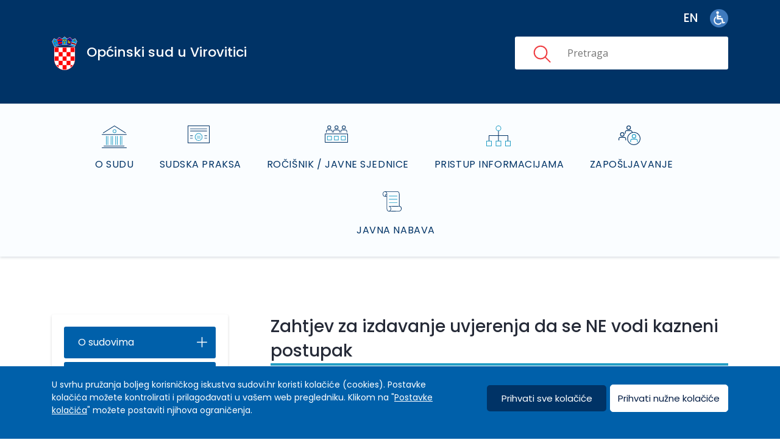

--- FILE ---
content_type: text/html; charset=UTF-8
request_url: https://sudovi.hr/hr/osvt/o-sudovima/zahtjev-za-izdavanje-uvjerenja-da-se-ne-vodi-kazneni-postupak
body_size: 31749
content:
<!DOCTYPE html>
<html lang="hr" dir="ltr">
<head>
<meta charset="utf-8" />
<meta name="Generator" content="Drupal 11 (https://www.drupal.org)" />
<meta name="MobileOptimized" content="width" />
<meta name="HandheldFriendly" content="true" />
<meta name="viewport" content="width=device-width, initial-scale=1.0" />
<link rel="alternate" hreflang="hr" href="https://sudovi.hr/hr/osvt/o-sudovima/zahtjev-za-izdavanje-uvjerenja-da-se-ne-vodi-kazneni-postupak" />
<link rel="alternate" hreflang="en" href="https://sudovi.hr/en/node/40445" />
<link rel="canonical" href="https://sudovi.hr/hr/osvt/o-sudovima/zahtjev-za-izdavanje-uvjerenja-da-se-ne-vodi-kazneni-postupak" />
<link rel="shortlink" href="https://sudovi.hr/hr/node/40445" />

<title>Zahtjev za izdavanje uvjerenja da se NE vodi kazneni postupak | Sudovi Republike Hrvatske</title>
<link rel="stylesheet" media="all" href="/core/modules/system/css/components/align.module.css?t7o7mc" />
<link rel="stylesheet" media="all" href="/core/modules/system/css/components/container-inline.module.css?t7o7mc" />
<link rel="stylesheet" media="all" href="/core/modules/system/css/components/clearfix.module.css?t7o7mc" />
<link rel="stylesheet" media="all" href="/core/modules/system/css/components/hidden.module.css?t7o7mc" />
<link rel="stylesheet" media="all" href="/core/modules/system/css/components/item-list.module.css?t7o7mc" />
<link rel="stylesheet" media="all" href="/core/modules/system/css/components/js.module.css?t7o7mc" />
<link rel="stylesheet" media="all" href="/core/modules/system/css/components/position-container.module.css?t7o7mc" />
<link rel="stylesheet" media="all" href="/core/modules/system/css/components/reset-appearance.module.css?t7o7mc" />
<link rel="stylesheet" media="all" href="/core/modules/views/css/views.module.css?t7o7mc" />
<link rel="stylesheet" media="all" href="/modules/custom/sudovi_rocisnik_new/thirdparty/chosen/chosen.min.css?t7o7mc" />
<link rel="stylesheet" media="all" href="/modules/custom/sudovi_rocisnik_new/thirdparty/timepicker/jquery.timepicker.min.css?t7o7mc" />
<link rel="stylesheet" media="all" href="/modules/custom/sudovi_rocisnik_new/css/sudovi-rocisnik-new.css?t7o7mc" />
<link rel="stylesheet" media="all" href="/modules/contrib/paragraphs/css/paragraphs.unpublished.css?t7o7mc" />
<link rel="stylesheet" media="all" href="/modules/custom/perpetuum_accessibility/thirdparty/switchery/switchery.min.css?t7o7mc" />
<link rel="stylesheet" media="all" href="/modules/custom/perpetuum_accessibility/css/perpetuum_accessibility.css?t7o7mc" />
<link rel="stylesheet" media="all" href="/modules/custom/perpetuum_language_switcher/css/perpetuum_language_switcher.css?t7o7mc" />
<link rel="stylesheet" media="all" href="/themes/evidente/css/bootstrap4-reboot.min.css?t7o7mc" />
<link rel="stylesheet" media="all" href="/themes/evidente/css/bootstrap4-grid.min.css?t7o7mc" />
<link rel="stylesheet" media="all" href="/themes/evidente/css/bootstrap3-modals.min.css?t7o7mc" />
<link rel="stylesheet" media="all" href="/themes/evidente/css/bootstrap3-navs.min.css?t7o7mc" />
<link rel="stylesheet" media="all" href="/themes/evidente/css/fontawesome.min.css?t7o7mc" />
<link rel="stylesheet" media="all" href="/themes/evidente/css/evidente-search.css?t7o7mc" />
<link rel="stylesheet" media="all" href="/themes/evidente/thirdparty/jquery-ui/jquery-ui.min.css?t7o7mc" />
<link rel="stylesheet" media="all" href="/themes/evidente/css/gdpr.css?t7o7mc" />
<link rel="stylesheet" media="all" href="/themes/evidente/css/evidente.css?t7o7mc" />
<link rel="stylesheet" media="all" href="/themes/evidente/css/evidente-tg.css?t7o7mc" />
<link rel="stylesheet" media="all" href="/themes/evidente/css/optimized-delivery.css?t7o7mc" />
<link rel="stylesheet" media="all" href="/themes/evidente/css/branding.css?t7o7mc" />
<link rel="stylesheet" media="all" href="/themes/evidente/css/jumbotron.css?t7o7mc" />
<link rel="stylesheet" media="all" href="/themes/evidente/css/h-menu.css?t7o7mc" />
<link rel="stylesheet" media="screen and (max-width: 991px)" href="/themes/evidente/css/h-menu-max991.css?t7o7mc" />
<link rel="stylesheet" media="screen and (min-width: 992px)" href="/themes/evidente/css/h-menu-min992.css?t7o7mc" />
<link rel="stylesheet" media="all" href="/themes/evidente/css/sticky.css?t7o7mc" />
<link rel="stylesheet" media="all" href="/themes/evidente/css/evidente-admin.css?t7o7mc" />
<link rel="stylesheet" media="print" href="/themes/evidente/css/evidente-print.css?t7o7mc" />
<link rel="stylesheet" media="all" href="//fonts.googleapis.com/css?family=Open+Sans:400,600,700|Poppins:400,500&amp;display=swap&amp;subset=latin-ext" />
<link rel="stylesheet" media="all" href="/themes/evidente/css/swiper.min.css?t7o7mc" />

<style media="all">
</style>

      <script async src="https://www.googletagmanager.com/gtag/js?id=G-WL0ZQZ2FZH"></script>
<script>
  window.dataLayer = window.dataLayer || [];
  function gtag(){dataLayer.push(arguments);}
  var cookie = getCookie('cookie_preferences');
  var consent = 'denied';
  if (cookie !== '') {
    cookie_encoded = JSON.parse(cookie);
    if (cookie_encoded.performance) {
      consent = 'granted';
    } else {
      deleteGACookie('WL0ZQZ2FZH');
    }
  } else {
    deleteGACookie('WL0ZQZ2FZH');
  }
  gtag('consent', 'default', {
    'analytics_storage': consent
  });
  gtag('js', new Date());
  gtag('config', 'G-' + 'WL0ZQZ2FZH');

  function getCookie(cname) {
    var name = cname + "=";
    var decodedCookie = decodeURIComponent(document.cookie);
    var ca = decodedCookie.split(';');
    for(let i = 0; i <ca.length; i++) {
      var c = ca[i];
      while (c.charAt(0) === ' ') {
        c = c.substring(1);
      }
      if (c.indexOf(name) === 0) {
        return c.substring(name.length, c.length);
      }
    }
    return "";
  }
  function deleteGACookie(gaId) {
    document.cookie = "_ga=; expires=Thu, 01 Jan 1970 00:00:00 UTC; path=/; domain=" + location.host;
    document.cookie = "_gat=; expires=Thu, 01 Jan 1970 00:00:00 UTC; path=/; domain=" + location.host;
    document.cookie = "_gid=; expires=Thu, 01 Jan 1970 00:00:00 UTC; path=/; domain=" + location.host;
    document.cookie = "_ga_" + gaId + "=; expires=Thu, 01 Jan 1970 00:00:00 UTC; path=/; domain=" + location.host;
  }
</script>
  </head>
<body class="is-subdomain path-node page-node-type-o-sudovima" data-scope="11962">
<a href="#main-content" class="visually-hidden focusable skip-link">Skoči na glavni sadržaj</a>
  <div class="dialog-off-canvas-main-canvas" data-off-canvas-main-canvas>
    
    <div class="header-first" role="banner">
        <div class="layout-container container">
                <div id="block-evidente-perpetuumaccessibilityblock" class="perpetuum-accessibility">


<span class="accessibility-options-icon">
    <img src="/themes/evidente/images/accessibility.png" alt="Accessibility options">
    <!--<svg width="23px" height="26px" viewBox="0 0 23 26" version="1.1" xmlns="http://www.w3.org/2000/svg" xmlns:xlink="http://www.w3.org/1999/xlink">
        <title>accessibility</title>
        <g id="Page-1" stroke="none" stroke-width="1" fill="none" fill-rule="evenodd">
            <g id="accessibility" fill="#FFFFFF" fill-rule="nonzero">
                <path d="M21.9148728,6.98407053 C20.0119888,7.1839859 13.7033965,6.98407053 13.8032057,8.97890175 C13.9030149,10.973733 14.4042307,14.1658951 14.4042307,14.1658951 C14.4042307,14.1658951 16.6076272,22.7438855 17.0079489,24.4404646 C17.3084613,25.8366303 15.4055773,26.7346286 14.7047432,24.8392147 C14.003909,22.9438009 12.5013466,16.2612243 11.5998092,16.2612243 C11.5998092,16.2612243 11.5,16.2612243 11.5,16.161807 L11.4001908,16.2612243 C10.5995474,16.2612243 8.99717588,22.9448815 8.29525682,24.8392147 C7.59333783,26.7335479 5.69153863,25.8366303 5.99205111,24.4404646 C6.29256359,22.7449661 8.5957693,14.1658951 8.5957693,14.1658951 C8.5957693,14.1658951 9.0969851,10.973733 9.19679426,8.97890175 C9.29660348,6.98407053 2.98801123,7.18290528 1.08512717,6.98407053 C-0.817756884,6.78523573 0.0837805452,4.98923929 1.48544885,4.98923929 C2.78730795,4.98923929 8.09455356,5.88723753 11.5,5.9866549 C14.9043616,5.88723753 20.212692,4.98923929 21.5145512,4.98923929 C22.9162195,4.98923929 23.8177569,6.78523573 21.9148728,6.98407053 L21.9148728,6.98407053 Z M11.5,4.98815867 C10.0983317,4.98815867 8.996091,3.89132568 8.996091,2.49407933 C8.996091,1.09683298 10.0972468,0 11.5,0 C12.9027532,0 14.003909,1.09683298 14.003909,2.49407933 C14.003909,3.89132568 12.9027532,4.98815867 11.5,4.98815867 Z" id="Shape"></path>
            </g>
        </g>
    </svg>-->
</span>

<div class="accessibility-options">
    <div id="block-font-resize" class="block-font-resize">
        <ul>
            <li><a href="#" id="smallerText" aria-label="Decrease font size">A–</a></li>
            <li><a href="#" id="normalText" aria-label="Default font size">A</a></li>
            <li><a href="#" id="largerText" aria-label="Increase font size">A+</a></li>
        </ul>
    </div>
    <div id="block-dyslexia-mode" class="block-dyslexia-mode form-item">
        <input type="checkbox" id="dyslexia-mode" name="dyslexia-mode" value="1">
        <label for="dyslexia-mode">Disleksija</label>
    </div>
    <div id="block-high-contrast-mode" class="block-high-contrast-mode form-item">
        <input type="checkbox" id="high-contrast-mode" name="high-contrast-mode" value="1">
        <label for="high-contrast-mode">Veći kontrast</label>
    </div>
    <a id="save-accessibility-options" class="button save-accessibility-options">Spremi postavke</a>
    <a id="reset-accessibility-options" class="button reset-accessibility-options">Zadane postavke</a>
</div>

      </div>
      <div id="block-evidente-perpetuumlanguageswitcher" class="lang-switcher">


<div id="block-language-switcher-content" class="header-right-block">
    <ul>
                                                    <li class="en ">
                <a href="/en/node/40445" hreflang="en" class="language-link ">en</a>
            </li>
                        </ul>
</div>

      </div>


        </div>
    </div>

      <header class="main-header" role="banner">
      <div class="header-second-content">
        <div class="layout-container container">
                <div id="block-evidente-sitebranding" class="branding-block">


        <a href="/hr" title="Početna" rel="home">
          <div class="site-name">Sudovi Republike Hrvatske</div>
        </a>
      </div>
      <div class="views-element-container branding-block sub-branding-block" id="block-evidente-views-block-logo-block-block-1">


        <div>
<div class="view-logo-block">
    <div class="js-view-dom-id-5dc63056b996708081dcce750ee71da2ee33ee27c102c6b686e673a9a3f8ec33">
        
        
        
                
        
            <div class="views-row"><div class="views-field views-field-nothing"><span class="field-content"> <a href="/hr/osvt ">
<div class="site-name">Općinski sud u Virovitici</div>
 </a>
</span></div></div>

        
        
        
        
                
    </div>
</div>

        </div>

      </div>
      <div id="block-evidente-sudovicustomheadersearchblock" class="main-search">


<div class="sudovi-custom-search">
  <form class="sudovi-custom-search-header-form" data-drupal-selector="sudovi-custom-search-header-form" action="/hr/pretraga" method="get" id="sudovi-custom-search-header-form" accept-charset="UTF-8">
  <input data-drupal-selector="edit-scope" type="hidden" name="scope" value="11962" />
<div class="js-form-item form-item js-form-type-textfield form-item-string js-form-item-string">
      <label for="edit-string">Pretraga</label>
        <input placeholder="Pretraga" autocomplete="off" data-drupal-selector="edit-string" type="text" id="edit-string" name="string" value="" size="60" maxlength="128" class="form-text" />

        </div>
<input autocomplete="off" data-drupal-selector="form-plidsyzgb-6d0yf4cqv3jesqkzxzm30rqecnd4swvjo" type="hidden" name="form_build_id" value="form-plidSYZGB-6D0Yf4cQV3JesQkzxzm30rQECnD4swVjo" />
<input data-drupal-selector="edit-sudovi-custom-search-header-form" type="hidden" name="form_id" value="sudovi_custom_search_header_form" />

</form>

</div>

      </div>


        </div>
      </div>
    </header>
    <div class="subdomain-nav">
      <div class="layout-container container">
        <div class="h-menu hamburger slideright pull">
          <input type="checkbox" id="main-hamburger" aria-hidden="true" tabindex="-1">
          <label for="main-hamburger" class="hamburger" aria-hidden="true" tabindex="-1"><span></span></label>
          <div id="menu-container">
                    <div id="block-evidente-sudovimenusmainheaderblock" class="h-menu main-header-navigation">


<nav role="navigation" class="main-header-navigation" aria-labelledby="main-court-header-menu-sidebar-menu">
  <h2 class="visually-hidden" id="main-court-header-menu-sidebar-menu">Main court header menu</h2>
  <ul>
            <li class="o-sudu">
                  <a href="/hr/osvt/o-sudovima/opcinski-sud-u-virovitici">O sudu</a>
              </li>
                <li class="sudska-praksa">
                  <a href="/hr/osvt/sudska-praksa/sudska-praksa">Sudska praksa</a>
              </li>
                <li class="rocisnik">
                  <a href="/hr/osvt/rocisnik-javne-sjednice-0">Ročišnik / Javne sjednice</a>
              </li>
                <li class="pristup-informacijama">
                  <a href="/hr/osvt/pristup-informacijama/pristup-informacijama-0">Pristup informacijama</a>
              </li>
                <li class="zaposljavanje">
                  <a href="/hr/osvt/zaposljavanje/zaposljavanje">Zapošljavanje</a>
              </li>
                <li class="javna-nabava">
                  <a href="/hr/osvt/javna-nabava/javna-nabava-os">Javna nabava</a>
              </li>
        </ul>
</nav>

      </div>


          </div>
        </div>
      </div>
    </div>
  

<div class="layout-container container">

  <main id="main-content" role="main">
    <div class="row">
    <div class="sidebar col-lg-3">
        <div class="show-sidebar"></div>
                  <aside class="layout-sidebar-first" role="complementary">
                    <div id="block-evidente-sudovimenusleftsidebarosudovimablock" class="grey-menu">


<nav role="navigation" aria-labelledby="about-the-court-sidebar-menu">
  <h2 class="visually-hidden" id="about-the-court-sidebar-menu">About the court</h2>
  <ul>
                  <li class="menu-expanded ">
                      <a href="/hr/osvt/o-sudovima/opcinski-sud-u-virovitici">O sudovima</a>
                                <input type="checkbox" id="menu-item-1" aria-hidden="true" tabindex="-1">
            <label for="menu-item-1" aria-hidden="true" tabindex="-1"></label>
            <ul>
                                              <li class="">
                                      <a href="/hr/osvt/o-sudovima/nadleznost">Nadležnost </a>
                                  </li>
                                                              <li class="">
                                      <a href="/hr/osvt/o-sudovima/popis-zaposlenih">Zaposlenici</a>
                                  </li>
                                                              <li class="">
                                      <a href="/hr/osvt/o-sudovima/akti-suda">Akti Općinskog suda u Virovitici</a>
                                  </li>
                                          </ul>
                  </li>
                        <li class="menu-expanded ">
                      <a href="/hr/osvt/o-sudovima/unutarnje-ustrojstvo-suda">Unutarnje ustrojstvo</a>
                                <input type="checkbox" id="menu-item-2" aria-hidden="true" tabindex="-1">
            <label for="menu-item-2" aria-hidden="true" tabindex="-1"></label>
            <ul>
                                              <li class="">
                                      <a href="/hr/osvt/o-sudovima/ured-predsjednika-suda">Ured predsjednika</a>
                                  </li>
                                                              <li class="">
                                      <a href="/hr/osvt/o-sudovima/kazneni-odjel">Kazneni odjel</a>
                                  </li>
                                                              <li class="">
                                      <a href="/hr/osvt/o-sudovima/prekrsajni-odjel">Prekršajni odjel</a>
                                  </li>
                                                              <li class="">
                                      <a href="/hr/osvt/o-sudovima/gradanski-odjel">Građanski odjel</a>
                                  </li>
                                                              <li class="">
                                      <a href="/hr/osvt/o-sudovima/zemljisnoknjizni-odjel">Zemljišnoknjižni odjel</a>
                                  </li>
                                                              <li class="">
                                      <a href="/hr/osvt/o-sudovima/sudske-pisarnice">Sudske pisarnice</a>
                                  </li>
                                                              <li class="">
                                      <a href="/hr/osvt/o-sudovima/racunovodstvo">Računovodstvo</a>
                                  </li>
                                                              <li class="">
                                      <a href="/hr/osvt/o-sudovima/mirenje">Mirenje</a>
                                  </li>
                                          </ul>
                  </li>
                        <li class=" ">
                      <a href="/hr/osvt/o-sudovima/godisnji-raspored-poslova">Godišnji raspored poslova</a>
                            </li>
                        <li class="menu-expanded ">
                      <a href="/hr/osvt/o-sudovima/statistika">Statistika</a>
                                <input type="checkbox" id="menu-item-4" aria-hidden="true" tabindex="-1">
            <label for="menu-item-4" aria-hidden="true" tabindex="-1"></label>
            <ul>
                                              <li class="">
                                      <a href="/hr/osvt/o-sudovima/statistika-suda-2022">2022. godina</a>
                                  </li>
                                                              <li class="">
                                      <a href="/hr/osvt/gradani/statistika-2023-godina">2023. godina</a>
                                  </li>
                                                              <li class="">
                                      <a href="/hr/osvt/o-sudovima/statistika-2024-godina">2024. godina</a>
                                  </li>
                                                              <li class="">
                                      <a href="/hr/osvt/o-sudovima/statistika-2025-godina">2025. godina</a>
                                  </li>
                                          </ul>
                  </li>
                        <li class="menu-expanded ">
                      <span>Informacije za stranke </span>
                                <input type="checkbox" id="menu-item-5" aria-hidden="true" tabindex="-1">
            <label for="menu-item-5" aria-hidden="true" tabindex="-1"></label>
            <ul>
                                              <li class="">
                                      <a href="/hr/osvt/o-sudovima/radno-vrijeme-rad-sa-strankama-predaja-pismena">Radno vrijeme / Rad sa strankama / Predaja pismena </a>
                                  </li>
                                                              <li class="">
                                      <a href="/hr/osvt/o-sudovima/uplate-sudskih-pristojbi-i-predujma">Uplate sudskih pristojbi i predujma </a>
                                  </li>
                                                              <li class="">
                                      <a href="/hr/osvt/gradani/ovjera-isprava-za-inozemstvo">Ovjera isprava za inozemstvo - Apostille</a>
                                  </li>
                                                              <li class="active-item">
                                      <a href="/hr/osvt/o-sudovima/zahtjev-za-izdavanje-uvjerenja-da-se-ne-vodi-kazneni-postupak">Zahtjev za izdavanje uvjerenja da se ne vodi kazneni postupak</a>
                                  </li>
                                                              <li class="">
                                      <a href="/hr/osvt/pristup-informacijama/zahtjev-za-izdavanje-uvjerenja-da-se-ne-vodi-prekrsajni-postupak">Zahtjev za izdavanje uvjerenja da se ne vodi prekršajni postupak</a>
                                  </li>
                                                              <li class="">
                                      <a href="/hr/osvt/o-sudovima/javni-biljeznici">Javni bilježnici </a>
                                  </li>
                                                              <li class="">
                                      <a href="/hr/osvt/o-sudovima/popis-stalnih-sudskih-vjestaka-tumaca-i-procjenitelja">Sudski tumači</a>
                                  </li>
                                                              <li class="">
                                      <a href="/hr/osvt/pristup-informacijama/zemljisnoknjizni-odjel">Zemljišnoknjižni odjel</a>
                                  </li>
                                          </ul>
                  </li>
                        <li class=" ">
                      <a href="/hr/osvt/o-sudovima/kontakti">Kontakti</a>
                            </li>
            </ul>
</nav>

      </div>
      <div id="block-evidente-sudovimenusleftsidebarpriopcenjablock" class="notes-menu notes-second">


<nav role="navigation" aria-labelledby="announcements-sidebar-menu">
  <h2 class="visually-hidden" id="announcements-sidebar-menu">Priopćenja i obavijesti</h2>
  <ul>
                  <li class=" ">
                      <a href="/hr/osvt/priopcenja-i-obavijesti">Priopćenja i obavijesti</a>
                            </li>
                        <li class="menu-expanded ">
                      <a href="/hr/osvt/trosenje-sredstava-iz-proracuna">Trošenje sredstava iz proračuna</a>
                                <input type="checkbox" id="menu-item-2" aria-hidden="true" tabindex="-1">
            <label for="menu-item-2" aria-hidden="true" tabindex="-1"></label>
            <ul>
                                              <li class="">
                                      <a href="/hr/osvt/isplate-iz-proracuna">Isplate iz proračuna</a>
                                  </li>
                                          </ul>
                  </li>
                        <li class=" ">
                      <a href="/hr">Sudovi RH</a>
                            </li>
            </ul>
</nav>

      </div>


          </aside>
            </div>
  <div class="content col-lg-9">
      <div class="layout-content">
          <div data-drupal-messages-fallback class="hidden"></div>      <div id="block-isiteopen-page-title" class="main-page-title-block">



  <h1>
<span>Zahtjev za izdavanje uvjerenja da se NE vodi kazneni postupak</span>
</h1>


      </div>
      <div id="block-evidente-content">


<article data-history-node-id="40445">

  
    

  
  <div>
    <div class="field-field-sadrzaj field-type-entity-reference-revisions field-label-hidden">
  <div class="field-items">
    <div class="field-item">  <div class="paragraph paragraph--type--sadrzaj paragraph--view-mode--default">
          <div class="field-field-sadrzaj field-type-text-long field-label-hidden">
  <div class="field-item"><p>Općinski sud u Virovitici prema podacima koji su mu dostupni izdaje <strong>UVJERENJA</strong> za fizičke i pravne osobe da nije doneseno pravomoćno rješenje o provođenju istrage, da ne postoji potvrđena optužnica, da nije donijeta presuda o izdavanju kaznenog naloga, te da nije donijeta nepravomoćna presuda, neovisno o mjestu prebivališta/sjedišta osobe koja zahtjeva izdavanje uvjerenja.</p>

<p><strong>PRISTOJBA</strong> na Uvjerenje o kaznenom postupku se <strong>NE NAPLAĆUJE</strong> ako se traži u svrhu:</p>

<ul>
	<li>ostvarivanja prava na dodatak za djecu</li>
	<li>ostvarivanja prava iz zdravstvenoga, invalidskog ili mirovinskog osiguranja</li>
	<li>socijalne zaštite</li>
	<li>zasnivanja radnog odnosa</li>
</ul>

<p>U ostalim slučajevima osobe koje traže izdavanje Uvjerenja plaćaju sudsku pristojbu u obliku <strong>DRŽAVNIH BILJEGA U IZNOSU OD 3,98 EUR</strong>.</p>

<p><strong>Uredovno radno vrijeme za&nbsp;izdavanje uvjerenja je svaki radni dan od 08,00 do 12,00 sati.</strong> </p>

<p>Obrazac zahtjeva možete skinuti na sljedećoj poveznici:<br>
<strong><a href="https://drive.google.com/open?id=1jqu2Cj69oSEDEf-SRlsyvyBodCOtdv5m">Zahtjev za izdavanje uvjerenja da se ne vodi kazneni postupak </a></strong></p>

<p>Podnošenje zahtjeva putem sustava&nbsp;<a href="https://usluge.pravosudje.hr/uvjerenje-kazneni-postupak/">e-Građani</a></p>

<p>&nbsp;</p></div>
</div>
      </div>
</div>
  </div>
</div>
  </div>

</article>

      </div>


      </div>
  </div>
</div>

  </main>
</div>  <footer role="contentinfo">
    <div class="layout-container container">
            <nav role="navigation" aria-labelledby="block-evidente-footerlijevo-menu" id="block-evidente-footerlijevo" class="footer-menu-left">

        <h2 class="visually-hidden" id="block-evidente-footerlijevo-menu">Footer - lijevo</h2>

                            <input type="checkbox" id="burger-footer---lijevo" aria-hidden="true" tabindex="-1">
            <label for="burger-footer---lijevo" class="hamburger" aria-hidden="true" tabindex="-1"><span aria-hidden="true" tabindex="-1"></span></label>
            <ul>
                                        <li>
                <a href="/hr/gradani/obrasci" data-drupal-link-system-path="node/39751">Građani</a>
                            </li>
                                <li>
                <a href="/hr/o-sudovima/sudovi-republike-hrvatske" data-drupal-link-system-path="node/40329">O sudovima</a>
                            </li>
                                <li>
                <a href="/hr/rocisnik" data-drupal-link-system-path="rocisnik">Ročišnik</a>
                            </li>
                                <li>
                <a href="/hr/statistike/rezultati-rada-sudova" data-drupal-link-system-path="node/30043">Statistika</a>
                            </li>
                                <li>
                <a href="https://odluke.sudovi.hr/">Tražilica odluka sudova RH</a>
                            </li>
                </ul>
    

      </nav>
      <nav role="navigation" aria-labelledby="block-evidente-footerdesno-menu" id="block-evidente-footerdesno" class="footer-menu-right">

        <h2 class="visually-hidden" id="block-evidente-footerdesno-menu">Footer - desno</h2>

                            <input type="checkbox" id="burger-footer---desno" aria-hidden="true" tabindex="-1">
            <label for="burger-footer---desno" class="hamburger" aria-hidden="true" tabindex="-1"><span aria-hidden="true" tabindex="-1"></span></label>
            <ul>
                                        <li>
                <a href="/hr/impresum" data-drupal-link-system-path="node/29936">IMPRESUM</a>
                            </li>
                                <li>
                <a href="/hr/sitemap" data-drupal-link-system-path="sitemap">MAPA WEBA</a>
                            </li>
                                <li>
                <a href="/hr/cesta-pitanja" data-drupal-link-system-path="node/29935">ČESTA PITANJA</a>
                            </li>
                                <li>
                <a href="/hr/izjava-o-pristupacnosti" data-drupal-link-system-path="node/29937">IZJAVA O PRISTUPAČNOSTI</a>
                            </li>
                                <li>
                <a href="/hr/uvjeti-koristenja" data-drupal-link-system-path="node/29938">UVJETI KORIŠTENJA</a>
                            </li>
                </ul>
    

      </nav>
      <div id="block-evidente-footereulogo" class="footer-eu-logo">


<div class="field-body field-type-text-with-summary field-label-hidden">
  <div class="field-item"><p><img src="/sites/default/files/inline-images/element2_A3%20%281%29.png" data-entity-uuid="609dc80c-afd8-4f44-b5dc-aaebb48d2de6" data-entity-type="file" alt="EU logo" width="676" height="202" loading="lazy"></p></div>
</div>
      </div>
      <div id="block-evidente-footereutekst" class="footer-eu-text">


<div class="field-body field-type-text-with-summary field-label-hidden">
  <div class="field-item"><p>Projekt je sufinancirala Europska unija iz Europskog socijalnog fonda. Izrada web portala je sufinancirana u okviru Operativnog programa Učinkoviti ljudski potencijali 2014.-2020. iz Europskog socijalnog fonda.</p></div>
</div>
      </div>
      <div id="block-evidente-footerpoweredby" class="footer-powered-by">


<div class="field-body field-type-text-with-summary field-label-hidden">
  <div class="field-item"><p>© 2025. Sudovi Republike Hrvatske</p></div>
</div>
      </div>


    </div>
  </footer>

  </div>
<script type="application/json" data-drupal-selector="drupal-settings-json">{"path":{"baseUrl":"\/","pathPrefix":"hr\/","currentPath":"node\/40445","currentPathIsAdmin":false,"isFront":false,"currentLanguage":"hr"},"pluralDelimiter":"\u0003","suppressDeprecationErrors":true,"ajaxTrustedUrl":{"\/hr\/pretraga":true},"user":{"uid":0,"permissionsHash":"47524a3cb247d8a768362d0210c199ac815ff7dec101d3d3ea39010eb947402a"}}</script>
<script src="/core/assets/vendor/once/once.min.js?v=1.0.1"></script>
<script src="/sites/default/files/languages/hr_YjV8T5eqVqSMy_fiv1MFZtMGCkri5dONkaJOxlitO_0.js?t7o7mc"></script>
<script src="/core/misc/drupalSettingsLoader.js?v=11.2.8"></script>
<script src="/core/misc/drupal.js?v=11.2.8"></script>
<script src="/core/misc/drupal.init.js?v=11.2.8"></script>
<script src="/themes/evidente/js/jquery-3.7.1.min.js?t7o7mc"></script>
<script src="/themes/evidente/js/bootstrap3-alert.min.js?t7o7mc"></script>
<script src="/themes/evidente/js/bootstrap3-modals.min.js?t7o7mc"></script>
<script src="/themes/evidente/js/bootstrap3-tabs.min.js?t7o7mc"></script>
<script src="/themes/evidente/thirdparty/jquery-ui/jquery-ui.min.js?t7o7mc"></script>
<script src="/themes/evidente/thirdparty/jquery-ui/datepicker-hr.js?t7o7mc"></script>
<script src="/themes/evidente/js/gdpr.js?t7o7mc"></script>
<script src="/modules/custom/sudovi_rocisnik_new/thirdparty/chosen/chosen.jquery.min.js?v=1"></script>
<script src="/modules/custom/sudovi_rocisnik_new/thirdparty/timepicker/jquery.timepicker.min.js?v=1"></script>
<script src="/modules/custom/sudovi_rocisnik_new/js/sudovi-rocisnik-new.js?v=1.03"></script>
<script src="/themes/evidente/js/evidente.js?v=1.07"></script>
<script src="/themes/evidente/js/h-menu.js?v=1.07"></script>
<script src="/themes/evidente/js/swiper.jquery.min.js?t7o7mc"></script>
<script src="/modules/custom/perpetuum_accessibility/js/js.cookie.js?v=1"></script>
<script src="/modules/custom/perpetuum_accessibility/thirdparty/switchery/switchery.min.js?v=1"></script>
<script src="/modules/custom/perpetuum_accessibility/js/perpetuum_accessibility.js?v=1"></script>

</body>
</html>


--- FILE ---
content_type: text/css
request_url: https://sudovi.hr/themes/evidente/css/evidente-search.css?t7o7mc
body_size: 6545
content:
.main-header .main-search {
  float: left;
  width: 100%;
  margin-top: 20px;
}

.is-subdomain .main-header .main-search {
  float: right;
  width: 350px;
  margin-top: -35px;
}

.main-header .main-search .form-item-keys,
.main-header .main-search .form-item-string {
  position: relative;
}

.main-header .main-search .form-item-keys::after,
.main-header .main-search .form-item-string::after {
  content: '';
  display: block;
  position: absolute;
  left: 26px;
  top: 10px;
  width: 33px;
  height: 33px;
  background: url(/themes/evidente/images/search.svg);
  background-size: 33px 33px;
  background-position: left center;
  background-repeat: no-repeat;
}

.main-header .main-search .form-item-keys input,
.main-header .main-search .form-item-string input {
  width: 100%;
  display: block;
  padding: 16px 0;
  border-radius: 3px;
  padding-left: 86px;
  box-sizing: border-box;
  border: medium none;
}

.main-header .main-search .form-item-string label {
  display: none;
}

.main-header .main-search .form-actions {
  display: none;
}

.main-header .main-search .sudovi-custom-live-search {
  position: absolute;
  top: 50px;
  left: 0;
  width: 100%;
  background-color: #FFFFFF;
  box-shadow: 0 2px 6px 0 rgba(24, 25, 25, 0.16);
  z-index: 9999;
  max-height: 510px;
  overflow-y: auto;
}

.is-subdomain .main-header .main-search .sudovi-custom-live-search {
  width: 200%;
  left: auto;
  right: 0;
}

.main-header .main-search .sudovi-custom-live-search .type {
  text-align: center;
  background-color: #249ec5;
  color: #FFFFFF;
  text-transform: uppercase;
  font-family: 'Poppins', sans-serif;
  font-size: 0.92em;
  font-weight: 500;
  padding: 4px 0 3px 0;
}

.main-header .main-search .sudovi-custom-live-search .content {
  padding: 16px;
}

.main-header .main-search .sudovi-custom-live-search .content .title a {
  font-family: 'Poppins', sans-serif;
  font-size: 0.92em;
  font-weight: 500;
  color: #252a37;
  margin-bottom: 30px;
  -webkit-transition: all 0.2s ease-in-out;
  -moz-transition: all 0.2s ease-in-out;
  -ms-transition: all 0.2s ease-in-out;
  -o-transition: all 0.2s ease-in-out;
  transition: all 0.2s ease-in-out;
}

.main-header .main-search .sudovi-custom-live-search .content .title a:hover {
  text-decoration: underline;
}

.main-header .main-search .sudovi-custom-live-search .content .title:last-child {
  margin-bottom: 0;
}

.main-header .main-search .sudovi-custom-live-search .content .title .highlight {
  color: #ef3e42;
  font-weight: 600;
}

.main-header .main-search .sudovi-custom-live-search .content .title .court {
  color: #888D9A;
  display: inline-block;
  margin-left: 5px;
}

/* Search page */
.sudovi-custom-advance-search-form .first-part {
  margin-bottom: 15px;
}

.sudovi-custom-advance-search-form .first-part .form-item-string,
.sudovi-custom-advance-search-form .first-part .form-actions {
  display: inline-block;
}

.sudovi-custom-advance-search-form .first-part .form-item-string label,
.sudovi-custom-advance-search-form .form-item-courts label,
.sudovi-custom-advance-search-form .form-item-from label,
.sudovi-custom-advance-search-form .form-item-to label {
  display: inline-block;
  width: 80px;
  color: #414b52;
  font-family: 'Poppins', sans-serif;
}

.sudovi-custom-advance-search-form .form-item-courts,
.sudovi-custom-advance-search-form .form-item-from,
.sudovi-custom-advance-search-form .form-item-to {
  margin-bottom: 15px;
}

.sudovi-custom-advance-search-form .first-part .form-item-string input,
.sudovi-custom-advance-search-form .form-item-courts select,
.sudovi-custom-advance-search-form .form-item-from input,
.sudovi-custom-advance-search-form .form-item-to input {
  display: inline-block;
  width: 328px;
  border-radius: 3px;
  border: solid 1px #a9bbca;
  background-color: #ffffff;
  color: #414b52;
  padding: 8px 15px;
}

.sudovi-custom-advance-search-form .first-part .form-actions input.form-submit {
  width: auto;
  border-radius: 5px;
  background-color: #249ec5;
  border: 2px solid #249ec5;
  color: #ffffff;
  font-weight: 600;
  padding: 8px 15px;
  margin-left: 20px;
}

.sudovi-custom-advance-search-form .first-part .form-actions input.form-submit:hover {
  color: #249ec5;
  background-color: #FFFFFF;
  -webkit-transition: all 0.2s ease-in-out;
  -moz-transition: all 0.2s ease-in-out;
  -ms-transition: all 0.2s ease-in-out;
  -o-transition: all 0.2s ease-in-out;
  transition: all 0.2s ease-in-out;
}

.sudovi-custom-advance-search-form fieldset {
  margin: 15px 0;
  padding: 12px 12px 25px 12px;
  background-color: #f4f7f9;
  border: medium none;
}

.sudovi-custom-advance-search-form fieldset legend,
.sudovi-custom-search-page h2 {
  float: left;
  margin-bottom: 20px;
  font-size: 1.5em;
  font-weight: 600;
  line-height: 1.52;
  color: #252a37;
}

.sudovi-custom-advance-search-form fieldset .form-checkboxes::after {
  content: "";
  clear: both;
  display: table;
}

.sudovi-custom-advance-search-form fieldset .form-checkboxes .form-item {
  width: 50%;
  float: left;
}

.sudovi-custom-advance-search-form fieldset .form-checkboxes .form-item label {
  display: inline-block;
  color: #414b52;
  font-family: 'Poppins', sans-serif;
}

.sudovi-custom-search-page {
  margin-top: 40px;
}

.sudovi-custom-search-page h2 {
  float: none;
}

.sudovi-custom-search-page .wrapper {
  margin-bottom: 50px;
}

.sudovi-custom-search-page .wrapper .type {
  background-color: #249ec5;
  color: #FFFFFF;
  text-transform: uppercase;
  font-family: 'Poppins', sans-serif;
  font-size: 0.92em;
  font-weight: 500;
  padding: 4px 0 3px 20px;
}

.sudovi-custom-search-page .wrapper .content {
  padding: 30px 0 30px;
  border-bottom: 2px solid #e0e5f0;
  margin-bottom: 15px;
}

.sudovi-custom-search-page .wrapper .content .title a {
  font-family: 'Poppins', sans-serif;
  font-size: 1.1em;
  font-weight: 500;
  color: #249ec5;
  text-decoration: underline;
}

.sudovi-custom-search-page .wrapper .content .title a:hover {
  color: #414b52;
}

.sudovi-custom-search-page .wrapper .content .title a .court {
  display: inline-block;
  margin-left: 5px;
  color: #888D9A;
}

.sudovi-custom-search-page .wrapper .content .body {
  color: #414b52;
  margin-top: 20px;
  line-height: 1.6em;
}

.sudovi-custom-search-page .wrapper .content .highlight {
  color: #ef3e42;
  font-weight: 600;
}

@media (max-width: 991px) {
  .is-subdomain .main-header .main-search {
    float: left;
    width: 100%;
    margin-top: 20px;
  }

  .is-subdomain .main-header .main-search .sudovi-custom-live-search {
    width: 100%;
  }
}


--- FILE ---
content_type: text/css
request_url: https://sudovi.hr/themes/evidente/css/optimized-delivery.css?t7o7mc
body_size: 30569
content:
/*@font-face {
  font-family: 'OpenDyslexic';
  font-weight: normal;
  font-style: normal;
  src: url("/themes/evidente/fonts/OpenDyslexic-Regular.otf") format("opentype");
}

@font-face {
  font-family: 'OpenDyslexic';
  font-weight: bold;
  font-style: normal;
  src: url("/themes/evidente/fonts/OpenDyslexic-Bold.otf") format("opentype");
}

@font-face {
  font-family: 'OpenDyslexic';
  font-weight: normal;
  font-style: italic;
  src: url("/themes/evidente/fonts/OpenDyslexic-Italic.otf") format("opentype");
}

@font-face {
  font-family: 'OpenDyslexic';
  font-weight: bold;
  font-style: italic;
  src: url("/themes/evidente/fonts/OpenDyslexic-BoldItalic.otf") format("opentype");
}*/

html {
  overflow-x: hidden;
  font-weight: 400;
  font-size: 16px;
  line-height: 24px;
}

body {
  background: #fff;
  font-family: 'Open Sans', sans-serif;
  font-size: 16px;
  -moz-osx-font-smoothing: grayscale;
  -webkit-font-smoothing: antialiased;
  -webkit-text-size-adjust: 100%;
  -ms-text-size-adjust: 100%;
  text-size-adjust: 100%;
  text-align: left;
  color: #414b52;
}

body.dyslexia,
body.high-contrast {
  color: #000000;
}

/*body.dyslexia {
  font-family: 'OpenDyslexic', sans-serif;
}*/

textarea:focus,
input:focus {
  outline: none;
}

a:not(.ui-corner-all),
button {
  -webkit-transition: all 0.2s ease-in-out;
  -moz-transition: all 0.2s ease-in-out;
  -ms-transition: all 0.2s ease-in-out;
  -o-transition: all 0.2s ease-in-out;
  transition: all 0.2s ease-in-out;
}

a,
a:hover,
a:focus,
a:visited {
  text-decoration: none;
}

main {
  clear: both;
  padding: 90px 0 30px 0;
  background: #fff;
}

.content {
  padding-left: 55px;
}

.main-page-title-block h1 {
  font-family: 'Poppins', sans-serif;
  font-size: 1.75em;
  font-weight: 500;
  color: #252a37;
  border-bottom: 4px solid #249ec5;
  margin: 0 0 50px 0;
}

body.dyslexia .main-page-title-block h1 {
  letter-spacing: 1px;
}

.high-contrast .main-page-title-block h1 {
  border-bottom: 4px solid #0060aa;
}

.path-frontpage .file,
.view-priopcenja-i-obavijesti .file,
.view-priopcenja-i-obavijesti-ostalo .file {
  visibility: hidden;
}

.path-frontpage .file a,
.view-priopcenja-i-obavijesti .file a,
.view-priopcenja-i-obavijesti-ostalo .file a {
  display: none;
}

.file:before {
  display: inline-block;
  content: '';
  height: 40px;
  width: 40px;
  background-repeat: no-repeat;
  visibility: visible;
}

.file--mime-application-vnd-openxmlformats-officedocument-wordprocessingml-document::before,
.file--mime-application-msword::before {
  background-image: url(/sites/default/files/word.svg);
}

.file--x-office-spreadsheet::before,
.file--mime-text-csv::before {
  background-image: url(/sites/default/files/excel.svg);
}

.file--application-pdf::before {
  background-image: url(/sites/default/files/pdf.svg);
}

/* PRIOPĆENJA I OBAVIJESTI */
.homepage-notices-slider .ikona-galerija:before {
  background-image: url(/sites/default/files/galerija.svg);
  display: inline-block;
  content: '';
  height: 40px;
  width: 40px;
  background-repeat: no-repeat;
}

.homepage-notices-slider .views-field-field-dokument {
  display: inline-block;
}

.homepage-notices-slider .views-field-field-galerija-slika {
  display: inline-block;
}

/*.views-field-field-galerija-slika {
  display: inline-block;
}*/
.visually-hidden {
  position: absolute !important;
  clip: rect(1px, 1px, 1px, 1px);
  overflow: hidden;
  height: 1px;
  width: 1px;
  word-wrap: normal;
}

.homepage-notices-slider h2 {
  font-family: 'Poppins', sans-serif;
  font-size: 1.75em;
  font-weight: 500;
  line-height: 1.8em;
  color: #252a37;
  padding-bottom: 12px;
  border-bottom: 5px solid #249ec5;
  margin-bottom: 65px;
}

body.dyslexia .homepage-notices-slider h2 {
  letter-spacing: 1px;
}

.high-contrast .homepage-notices-slider h2 {
  border-bottom: 5px solid #0060aa;
}

.homepage-notices-slider .view-priopcenja-i-obavijesti,
.homepage-notices-slider .view-priopcenja-i-obavijesti-novi-slider {
  padding: 30px;
  border-radius: 3px;
  box-shadow: 0 2px 4px 0 rgba(24, 25, 25, 0.16);
  background: #fff;
  position: relative;
  margin-bottom: 46px;
}

.homepage-notices-slider .swiper-wrapper {
  align-items: center;
}

.homepage-notices-slider .row {
  margin: 0;
}

.homepage-notices-slider {
  margin-bottom: 115px;
}

.homepage-notices-slider .views-field-title,
.homepage-notices-slider .views-field-body {
  padding-right: 12px;
}

body.dyslexia .homepage-notices-slider .views-field-title a,
body.dyslexia .homepage-notices-slider .views-field-body {
  letter-spacing: 1px;
}


.homepage-notices-slider .views-field-title {
  margin-bottom: 15px;
}

.homepage-notices-slider .views-field-title a {
  font-family: Poppins;
  font-size: 1.25em;
  font-weight: 500;
  font-style: normal;
  font-stretch: normal;
  line-height: 1.4;
  color: #252a37;
}

.homepage-notices-slider .views-field-title a:hover {
  color: #249ec5;
}

.homepage-notices-slider .views-field-created:before,
.view-priopcenja-i-obavijesti-ostalo .views-row .views-field-nothing .views-field-created:before {
  content: '';
  display: block;
  width: 41px;
  height: 2px;
  background: #249ec5;
  margin-bottom: 5px;
}

.high-contrast .homepage-notices-slider .views-field-created:before,
.high-contrast .view-priopcenja-i-obavijesti-ostalo .views-row .views-field-nothing .views-field-created:before {
  background: #003366;
}

.homepage-notices-slider .views-field-created:before {
  margin-top: 35px;
}

.homepage-notices-slider .views-field-body p {
  font-size: 1em;
  font-weight: normal;
  font-style: normal;
  font-stretch: normal;
  line-height: 1.5;
  letter-spacing: normal;
  color: #414b52;
}

.homepage-notices-slider.views-field-created {
  margin-top: 5px;
}

.view-priopcenja-i-obavijesti-ostalo .views-row .views-field-nothing .views-field-created,
.homepage-notices-slider .views-field-created span,
.view-priopcenja-i-obavijesti-ostalo .views-row .views-field-nothing .views-field-field-domain-access,
.homepage-notices-slider .views-field-field-sud {
  font-size: 0.875em;
  font-style: normal;
  font-stretch: normal;
  line-height: 1.43;
  letter-spacing: normal;
  text-align: left;
  color: #252a37;
}

.view-priopcenja-i-obavijesti-ostalo .views-row .views-field-nothing .views-field-field-domain-access a,
.homepage-notices-slider .views-field-field-sud a {
  color: #252a37;
}

.view-priopcenja-i-obavijesti-ostalo .views-row .views-field-nothing .views-field-field-domain-access a:hover,
.homepage-notices-slider .views-field-field-sud a:hover {
  color: #249ec5;
}

.view-priopcenja-i-obavijesti-ostalo .views-row .views-field-nothing .views-field-field-domain-access,
.homepage-notices-slider .views-field-field-sud {
  font-weight: bold;
}

.homepage-notices-slider .swiper-pagination {
  width: 100%;
  bottom: -50px;
  box-shadow: 0 2px 4px 0 rgba(24, 25, 25, 0.16);
  background: #fff;
  left: 0;
  text-align: left;
  padding-left: 30px;
  height: 40px;
}

.homepage-notices-slider .swiper-pagination-clickable .swiper-pagination-bullet {
  height: 15px;
  width: 15px;
  position: relative;
  top: 10px;
  border: 1px solid #249ec5;
  background: #fff;
  margin-right: 22px;
  opacity: 1;
}

body.dyslexia .homepage-notices-slider .swiper-pagination-clickable .swiper-pagination-bullet {
  width: 23px;
  height: 23px;
}

.high-contrast .homepage-notices-slider .swiper-pagination-clickable .swiper-pagination-bullet {
  border: 1px solid #003366;
}

.homepage-notices-slider .swiper-pagination-clickable .swiper-pagination-bullet-active {
  background: #249ec5;
}

.high-contrast .homepage-notices-slider .swiper-pagination-clickable .swiper-pagination-bullet-active {
  background: #003366;
}

.homepage-notices-slider .swiper-button-next,
.homepage-notices-slider .swiper-button-prev {
  height: 40px;
  width: 40px;
  -webkit-background-size: cover;
  background-size: cover;
  -webkit-transition: all 0.2s ease-in-out;
  -moz-transition: all 0.2s ease-in-out;
  -ms-transition: all 0.2s ease-in-out;
  -o-transition: all 0.2s ease-in-out;
  transition: all 0.2s ease-in-out;
}

.homepage-notices-slider .swiper-button-next {
  background-image: url(/sites/default/files/slider-next.svg);
  bottom: -50px;
  top: auto;
  right: 0;
}

.homepage-notices-slider .swiper-button-prev {
  background-image: url(/sites/default/files/slider-prev.svg);
  bottom: -50px;
  top: auto;
  left: auto;
  right: 41px;
}

.high-contrast .homepage-notices-slider .swiper-button-next {
  background-image: url(/themes/evidente/images/slider-next-hc.svg);
}

.high-contrast .homepage-notices-slider .swiper-button-prev {
  background-image: url(/themes/evidente/images/slider-prev-hc.svg);
}

.homepage-notices-slider .swiper-button-next:hover {
  opacity: 0.9;
}

.homepage-notices-slider .swiper-button-prev:hover {
  opacity: 0.9;
}

.path-frontpage .homepage-notices-slider .view-priopcenja-i-obavijesti,
.path-frontpage .homepage-notices-slider .view-priopcenja-i-obavijesti-novi-slider {
  padding: 0;
  margin: 0;
}

.image-slider-block {
  height: 361px;
}

.image-slider-block .item {
  position: relative;
}

.image-slider-block .item .img {
  height: 361px;
  overflow: hidden;
}

.image-slider-block .item .img::after {
  content: '';
  display: block;
  width: 100%;
  height: 361px;
  position: absolute;
  bottom: 0;
  left: 0;
  background: linear-gradient(180.22deg, rgba(0, 0, 0, 0) 24.47%, rgba(0, 0, 0, 0.9) 77.59%, #000000 99.81%);
  z-index: 1;
}

.image-slider-block .item .img img {
  width: 100%;
  height: 361px;
  object-fit: cover;
}

.image-slider-block .item .text {
  position: absolute;
  left: 0;
  bottom: 90px;
  margin: 0 30px;
  z-index: 3;
}

.image-slider-block .item .text .title {
  margin-bottom: 5px;
}

.image-slider-block .item .text .title::before {
  content: '';
  display: block;
  width: 41px;
  height: 2px;
  background: #249ec5;
  margin-bottom: 5px;
}

.image-slider-block .item .text .title a {
  font-family: Poppins, serif;
  font-weight: 500;
  font-size: 20px;
  line-height: 28px;
  color: #ffffff;
}

.image-slider-block .item .text .body {
  font-family: Open Sans, sans-serif;
  font-weight: 400;
  font-size: 16px;
  line-height: 22.86px;
  color: #ffffff;
}

.image-slider-block .swiper-pagination {
  width: auto;
  box-shadow: none;
  left: 30px;
  position: absolute;
  bottom: 20px;
  background: none;
  padding: 0;
}

.image-slider-block .swiper-pagination .swiper-pagination-bullet {
  margin-right: 10px;
  border-color: #ffffff;
  background-color: transparent;
}

.image-slider-block .swiper-pagination .swiper-pagination-bullet-active {
  border-color: #249ec5;
  background-color: #249ec5;
}

.image-slider-block .swiper-button-prev,
.image-slider-block .swiper-button-next {
  position: absolute;
  bottom: 20px;
}

.image-slider-block .swiper-button-prev {
  right: 80px;
}

.image-slider-block .swiper-button-next {
  right: 30px;
}

/*.image-slider-block .views-field-field-slika-u-slideru {
  position: absolute;
  top: 0;
  left: 0;
  z-index: 1;
}*/

/*.image-slider-block .views-field-field-slika-u-slideru img {
  width: 100%;
  height: auto;
  object-fit: cover;
}*/

/*.image-slider-block .views-field-nothing {
  width: 100%;
  position: absolute;
  bottom: 50px;
  left: 0;
  padding: 0 30px;
  z-index: 2;
}*/

.image-slider-block .views-field-title a {
  color: #ffffff;
}

.image-slider-block .views-field-body {
}

.view-priopcenja-i-obavijesti-ostalo {
  margin-bottom: 75px;
}

.view-priopcenja-i-obavijesti-ostalo .row {
  margin-bottom: 30px;
}

.view-priopcenja-i-obavijesti-ostalo .row:last-child {
  margin-bottom: 0;
}

.view-priopcenja-i-obavijesti-ostalo .views-row .views-field-nothing .item>a {
  display: block;
  height: 100%;
  height: 280px;
  border-radius: 3px;
  box-shadow: 0 2px 4px 0 rgba(24, 25, 25, 0.16);
  background-color: #ffffff;
  padding: 30px;
  position: relative;
}

body.dyslexia .view-priopcenja-i-obavijesti-ostalo .views-row .views-field-nothing .item>a {
  height: 330px;
}

.view-priopcenja-i-obavijesti-ostalo .views-row .views-field-nothing .item>a:hover {
  box-shadow: 0 8px 16px 0 rgba(24, 25, 25, 0.16);
}

.view-priopcenja-i-obavijesti-ostalo .gallery-docs::after {
  content: "";
  clear: both;
  display: table;
}

.view-priopcenja-i-obavijesti-ostalo .gallery-docs .views-field-field-dokument {
  float: left;
}

.view-priopcenja-i-obavijesti-ostalo .gallery-docs .views-field-field-galerija-slika {
  float: left;
}

.view-priopcenja-i-obavijesti-ostalo .views-row .views-field-nothing .views-field-field-dokument {
  margin-bottom: -10px;
  min-height: 40px;
}

.view-priopcenja-i-obavijesti-ostalo .views-row .views-field-nothing .views-field-field-dokument ul {
  list-style-type: none;
  padding: 0;
  margin: 0;
}

.view-priopcenja-i-obavijesti-ostalo .views-row .views-field-nothing .views-field-field-dokument ul::after,
.view-priopcenja-i-obavijesti-ostalo .views-row .views-field-nothing .ikona-galerija .ikona-galerija::after {
  content: "";
  clear: both;
  display: table;
}

.view-priopcenja-i-obavijesti-ostalo .views-row .views-field-nothing .views-field-field-dokument ul li,
.view-priopcenja-i-obavijesti-ostalo .views-row .views-field-nothing .views-field-field-dokument ul li span {
  float: left;
  width: 40px;
  height: 40px;
}

.view-priopcenja-i-obavijesti-ostalo .views-row .views-field-nothing .views-field-field-dokument ul li {
  margin-right: 7px;
}

.view-priopcenja-i-obavijesti-ostalo .views-row .views-field-nothing .ikona-galerija::before {
  background-image: url(/sites/default/files/galerija.svg);
  display: inline-block;
  content: '';
  height: 40px;
  width: 40px;
  background-repeat: no-repeat;
}

.view-priopcenja-i-obavijesti-ostalo .views-row .views-field-nothing .views-field-title {
  min-height: 89px;
  max-height: 89px;
  display: -webkit-box;
  -webkit-line-clamp: 4;
  -moz-line-clamp: 4;
  -webkit-box-orient: vertical;
  -moz-box-orient: vertical;
  overflow: hidden;
  margin-bottom: 10px;
}

.view-priopcenja-i-obavijesti-ostalo .views-row .views-field-nothing .views-field-title {
  font-weight: 500;
  font-style: normal;
  font-stretch: normal;
  line-height: 1.38;
  letter-spacing: normal;
  text-align: left;
  color: #252a37;
  font-size: 1em;
  font-family: Poppins;
  display: inline-block;
  display: -webkit-box;
  -webkit-line-clamp: 4;
  -moz-line-clamp: 2;
  -webkit-box-orient: vertical;
  -moz-box-orient: vertical;
  overflow: hidden;
}

body.dyslexia .view-priopcenja-i-obavijesti-ostalo .views-row .views-field-nothing .views-field-title {
  min-height: 130px;
  max-height: 130px;
  letter-spacing: 1px;
}

.view-priopcenja-i-obavijesti-ostalo .views-field-field-dokument a:last-child {
  display: none;
}

.view-priopcenja-i-obavijesti-ostalo .views-row .views-field-nothing .views-field-created,
.view-priopcenja-i-obavijesti-ostalo .views-row .views-field-nothing .views-field-sud {
  position: absolute;
}

.view-priopcenja-i-obavijesti-ostalo .views-row .views-field-nothing>span>a {
  position: absolute;
  top: 0;
  left: 0;
  right: 0;
  bottom: 0;
}

.view-priopcenja-i-obavijesti-ostalo .views-row .views-field-nothing .views-field-sud {
  bottom: 15px;
  color: #252a37;
  font-weight: bold;
  font-size: 0.8725em;
}

body.dyslexia .view-priopcenja-i-obavijesti-ostalo .views-row .views-field-nothing .views-field-sud {
  bottom: 16px;
}

.view-priopcenja-i-obavijesti-ostalo .views-row .views-field-nothing .views-field-created {
  bottom: 70px;
}

/* END PRIOPĆENJA I OBAVIJESTI */
/* SIDEBAR IZBORNIK GLOBAL */
.sidebar input:not(.hearings-timepicker) {
  display: none;
}

.sidebar aside {
  border-radius: 3px;
  box-shadow: 0 2px 4px 0 rgba(24, 25, 25, 0.16);
  background-color: #ffffff;
  padding: 20px;
}

.sidebar ul {
  list-style-type: none;
  padding: 0;
  margin: 0;
}

.sidebar>aside nav>ul>li {
  margin-bottom: 6px;
}

.sidebar>aside nav>ul>li:last-child {
  margin-bottom: 0;
}

.sidebar>aside nav>ul>li.menu-expanded ul {
  display: none;
}

.sidebar>aside nav>ul>li.menu-expanded.active-item ul {
  display: block;
}

/*.sidebar>aside nav>ul>li.menu-expanded.active-item input+label {
  background-image: url(/themes/evidente/images/minus.svg);
}*/
.sidebar>aside nav>ul>li>span,
.sidebar>aside nav>ul>li>a {
  font-family: 'Poppins', sans-serif;
  font-size: 1em;
  line-height: 1.56;
  color: #ffffff;
  display: block;
  width: 100%;
  padding-left: 23px;
  padding-top: 14px;
  padding-bottom: 14px;
  position: relative;
  background-image: linear-gradient(to left, #0060aa, #0060aa);
  /*background-image: linear-gradient(to left, #003366, #003366) !important;*/
  border-radius: 3px;
  /*text-transform: uppercase;*/
  z-index: 100;
  cursor: pointer;
}

.sidebar>aside .notes-menu nav>ul>li>span,
.sidebar>aside .notes-menu nav>ul>li>a {
  background-image: linear-gradient(to left, #003366, #003366);
}

body.dyslexia .sidebar>aside .notes-menu nav>ul>li>span,
body.dyslexia .sidebar>aside .notes-menu nav>ul>li>a {
  letter-spacing: 1px;
}

.sidebar>aside nav>ul>li>a::before,
.sidebar>aside nav>ul>li>span::before {
  border-radius: inherit;
  background-image: linear-gradient(to left, #2285d2, #0060aa);
  /*background-image: linear-gradient(to left, #134679, #003366) !important;*/
  content: '';
  display: block;
  height: 100%;
  position: absolute;
  top: 0;
  left: 0;
  opacity: 0;
  width: 100%;
  z-index: -100;
  transition: opacity 0.2s;
}

html[lang=en] .sidebar>aside nav>ul>li>a.docket,
html[lang=en] .sidebar>aside .notes-menu nav>ul>li:first-child>a {
  display: none;
}

.sidebar>aside nav>ul>li>a.docket {
  background-image: linear-gradient(to left, #003366, #003366);
}

body.dyslexia .sidebar>aside nav>ul>li>a.docket {
  letter-spacing: 1px;
}

.sidebar>aside nav>ul>li>a.docket::after {
  display: inline-block;
  content: '';
  position: absolute;
  top: 13px;
  right: 10px;
  background-image: url(/themes/evidente/images/docket.svg);
  background-repeat: no-repeat;
  height: 23px;
  width: 31px;
  cursor: pointer;
}

.sidebar>aside nav>ul>li>a.docket::before,
.sidebar>aside .notes-menu nav>ul>li>span::before,
.sidebar>aside .notes-menu nav>ul>li>a::before {
  background-image: linear-gradient(to left, #05519c, #003366);
}

.is-subdomain .sidebar>aside nav>ul>li>a.docket {
  display: none;
}

.sidebar>aside nav>ul>li>a:hover::before,
.sidebar>aside nav>ul>li>span:hover::before {
  opacity: 1;
}

.sidebar>aside nav>ul>li.menu-expanded {
  position: relative;
}

.sidebar>aside nav>ul>li.menu-expanded>a,
.sidebar>aside nav>ul>li.menu-expanded>span {
  padding-right: 45px;
}

body.dyslexia .sidebar>aside nav>ul>li.menu-expanded>a,
body.dyslexia .sidebar>aside nav>ul>li.menu-expanded>span {
  letter-spacing: 1px;
}

.sidebar>aside nav>ul>li.menu-expanded input+label {
  background-image: url(/themes/evidente/images/plus.svg);
  background-repeat: no-repeat;
  background-position: center;
  height: 25px;
  width: 25px;
  position: absolute;
  right: 10px;
  top: 13px;
  cursor: pointer;
  z-index: 100;
  padding: 8px;
}

.sidebar>aside nav>ul>li.open input+label {
  background-image: url(/themes/evidente/images/minus.svg);
}

.sidebar>aside nav>ul>li>a.docket::after {
  background-image: url(/themes/evidente/images/docket.svg);
  height: 23px;
  width: 31px;
  top: 13px;
  right: 10px;
}

.sidebar>aside nav>ul>li.menu-active-trail ul {
  display: block;
}

.sidebar>aside nav>ul>li.menu-active-trail ul li.menu-active-trail a {
  font-weight: 700;
}

.sidebar>aside nav>ul>li>a.docket:hover {
  background-image: linear-gradient(to left, #05519c, #003366);
  background-position: right center;
}

.sidebar>aside nav>ul>li li {
  margin: 0 10px;
}

.sidebar>aside nav>ul>li li>a,
.sidebar>aside nav>ul>li li>span {
  font-size: 0.875em;
  font-weight: 600;
  line-height: 1.25em;
  color: #414b52;
  display: block;
  padding: 25px 30px 25px 5px;
  border-bottom: 1px solid #e0e5f0;
  position: relative;
}

body.dyslexia .sidebar>aside nav>ul>li li>a,
body.dyslexia .sidebar>aside nav>ul>li li>span {
  letter-spacing: 1px;
}

body.dyslexia .sidebar>aside nav>ul>li li>a,
body.dyslexia .sidebar>aside nav>ul>li li>span,
body.high-contrast .sidebar>aside nav>ul>li li>a,
body.high-contrast .sidebar>aside nav>ul>li li>span {
  color: #000000;
}

.sidebar>aside nav>ul>li li>a::after,
.sidebar>aside nav>ul>li li>span::after {
  content: '';
  width: 6px;
  height: 11px;
  position: absolute;
  right: 0;
  top: 50%;
  transform: translateY(-50%);
  background: url(/themes/evidente/images/sidebar_arrow_red.svg);
  background-size: 6px 11px;
  background-position: center;
  background-repeat: no-repeat;
  box-shadow: 0 1px 3px 0 rgba(24, 25, 25, 0.16);
  padding: 10px;
  -webkit-transition: all 0.2s ease-in-out;
  -moz-transition: all 0.2s ease-in-out;
  -ms-transition: all 0.2s ease-in-out;
  -o-transition: all 0.2s ease-in-out;
  transition: all 0.2s ease-in-out;
}

.sidebar>aside nav>ul>li li:last-child a,
.sidebar>aside nav>ul>li li:last-child span {
  border-bottom: medium none;
}

/*.sidebar>aside nav>ul>li:last-child li:last-child>a,
.sidebar>aside nav>ul>li:last-child li:last-child>span {
  padding-bottom: 10px;
}*/
.sidebar>aside nav>ul>li li a:hover::after,
.sidebar>aside nav>ul>li li span:hover::after {
  right: -5px;
}

.is-subdomain .main-sidebar-menu {
  margin-bottom: 6px;
}

/* END SIDEBAR IZBORNIK GLOBAL */
/* Statistika i O sudovima menu sidebar */
/*.sidebar .grey-menu>nav>ul>li:not(:first-child)>a,
.sidebar .grey-menu>nav>ul>li:not(:first-child)>span {
  color: #252a37;
  color: #FFFFFF;
  text-transform: none;
  background-image: linear-gradient(to left, #e6eaf3, #e6eaf3);
}

.sidebar .grey-menu>nav>ul>li:first-child {
  margin-bottom: 20px;
}

.sidebar .grey-menu ul>li.menu-expanded input+label {
  background-image: url(/themes/evidente/images/plus_black.svg);
}

.sidebar .grey-menu ul>li.open input+label {
  background-image: url(/themes/evidente/images/minus_black.svg);
}
.sidebar .grey-menu ul>li:first-child.menu-expanded input+label {
  background-image: url(/themes/evidente/images/plus.svg);
}

.sidebar .grey-menu ul>li:first-child.open input+label {
  background-image: url(/themes/evidente/images/minus.svg);
}

.sidebar .grey-menu ul>li:not(:first-child)>a::before,
.sidebar .grey-menu ul>li:not(:first-child)>span::before {
  background-image: linear-gradient(to left, #f8fcff, #e6eaf3);
}*/
/* END Statistika menu sidebar */
/* Notes menu */
.notes-menu {
  margin-bottom: 6px;
}

.notes-menu.notes-second {
  margin-bottom: 20px;
  margin-top: 6px;
}

.notes-menu.notes-second:last-child {
  margin-bottom: 0;
}

.page-node-type-gradani .citizens-menu>ul>li>a:not(.citizens-item) {
  display: none;
}

.notes-menu.notes-second>nav>ul>li:last-child>a::after {
  content: '';
  display: block;
  width: 26px;
  height: 23px;
  background-image: url(/themes/evidente/images/Component.svg);
  background-size: 26px 23px;
  background-repeat: no-repeat;
  position: absolute;
  top: 12px;
  right: 13px;
}

.notes-menu.notes-second ul>li li>a::after,
.notes-menu.notes-second ul>li li>span::after{
  content: '';
  width: 6px;
  height: 11px;
  position: absolute;
  right: 0;
  top: 50%;
  transform: translateY(-50%);
  background: url(/themes/evidente/images/sidebar_arrow_red.svg);
  background-size: 6px 11px;
  background-position: center;
  background-repeat: no-repeat;
  box-shadow: 0 1px 3px 0 rgba(24, 25, 25, 0.16);
  padding: 10px;
  -webkit-transition: all 0.2s ease-in-out;
  -moz-transition: all 0.2s ease-in-out;
  -ms-transition: all 0.2s ease-in-out;
  -o-transition: all 0.2s ease-in-out;
  transition: all 0.2s ease-in-out;
}

.page-node-type-sudovi .notes-menu.notes-second nav>ul>li:first-child {
  display: none;
}

/*.sidebar>aside .citizens-menu nav>ul>li li {
  margin: 6px 0 0 0;
}

.sidebar>aside .citizens-menu nav>ul>li li>a {
  color: #252a37;
  text-transform: none;
  background-image: linear-gradient(to left, #e6eaf3, #e6eaf3);
  font-family: 'Poppins', sans-serif;
  font-size: 0.92em;
  font-weight: 400;
  line-height: 1.56;
  display: block;
  width: 100%;
  padding-left: 23px;
  padding-top: 14px;
  padding-bottom: 14px !important;
  border-radius: 3px;
  z-index: 100;
  padding-bottom: 0;
}

.sidebar>aside .citizens-menu nav>ul>li li>a::after {
  display: none;
}

.sidebar>aside .citizens-menu nav>ul>li li>a::before {
  border-radius: inherit;
  background-image: linear-gradient(to left, #f8fcff, #e6eaf3);
  content: '';
  display: block;
  height: 100%;
  position: absolute;
  top: 0;
  left: 0;
  opacity: 0;
  width: 100%;
  z-index: -100;
  transition: opacity 0.2s;
}

.sidebar>aside .citizens-menu nav>ul>li li>a:hover::before {
  opacity: 1;
}*/
.sidebar>aside>div>nav>ul>li.active-item>a::after,
.sidebar>aside>nav>ul>li.menu-active-trail:not(.menu-expanded)>a::after {
  content: '';
  width: 10px;
  height: 10px;
  border-radius: 50%;
  background-image: url(/themes/evidente/images/sidebar_arrow_white.svg);
  background-repeat: no-repeat;
  background-position: center;
  position: absolute;
  top: 50%;
  left: 7px;
  transform: translateY(-50%);
  /*background-image: linear-gradient(to left, #e0e5f0, #e0e5f0);
  color: #252a37;*/
}

.sidebar>aside>div>nav>ul>li.active-item>a::before {
  /*background-image: linear-gradient(to left, #f3f8fb, #e0e5f0) !important;*/
}

.sidebar>aside>div>nav>ul>li li.active-item>a {
  font-weight: 700;
}

/*.sidebar>aside .citizens-menu ul>li.active-item>a {
  font-weight: 500;
}*/
/* END - Notes menu */
/* O sudovima intro tekst - naslovna */
.homepage-intro-text {
  line-height: 2em;
}

.homepage-intro-text .field-field-sazetak {
  font-weight: 700;
}

.homepage-intro-text .field-body p {
  margin: 40px 0 0 0;
}

body.dyslexia .homepage-intro-text .field-field-sazetak,
body.dyslexia .homepage-intro-text .field-body p {
  letter-spacing: 1px;
}

.homepage-intro-text .field-body a {
  color: #252a37;
  font-weight: 700;
  float: right;
}

.homepage-intro-text .field-body a::before {
  content: '';
  display: inline-block;
  width: 2px;
  height: 20px;
  background-color: #252a37;
  margin-right: 8px;
  position: relative;
  top: 3px;
}

.homepage-intro-text .field-body a::after {
  content: '';
  display: inline-block;
  width: 23px;
  height: 22px;
  background: url(/themes/evidente/images/intro_text_arrow.svg);
  background-repeat: no-repeat;
  position: relative;
  top: 4px;
  right: 0;
  -webkit-transition: all 0.2s ease-in-out;
  -moz-transition: all 0.2s ease-in-out;
  -ms-transition: all 0.2s ease-in-out;
  -o-transition: all 0.2s ease-in-out;
  transition: all 0.2s ease-in-out;
  margin-left: 15px;
}

.homepage-intro-text .field-body a:hover::after {
  right: -5px;
}

.org-chart-front {
  margin-bottom: 50px;
}

.org-chart-front h2 {
  font-family: 'Poppins', sans-serif;
  font-size: 1.75em;
  font-weight: 500;
  line-height: 1.8em;
  color: #252a37;
  padding-bottom: 12px;
  border-bottom: 5px solid #249ec5;
  margin-bottom: 65px;
}

.org-chart-front a.nodecontent,
.orgchart a.nodecontent {
  background-color: #FFFFFF;
  border-color: #b0b5c0;
  color: #252a37;
  font-family: 'Open Sans', sans-serif;
  font-size: 14px;
}

.orgchart li::before, .orgchart li::after, .orgchart .nodecontent::after, .orgchart .nodecontent::before, .orgchart ul.vertical::before {
  border-color: #b0b5c0;
}

.orgchart a.nodecontent:hover {
  background-color: #eeeeee;
}

.org-chart-front .master > a.nodecontent,
.orgchart .master > a.nodecontent {
  border-color: #003366;
  border-width: 3px;
  font-weight: 600;
}

.org-chart-front .blue > a.nodecontent,
.orgchart .blue > a.nodecontent {
  border-color: #0060aa;
  border-width: 2px;
}

.org-chart-front .light-blue > a.nodecontent,
.orgchart .light-blue > a.nodecontent {
  border-color: #249ec5;
  border-width: 2px;
}

/* END - O sudovima intro tekst - naslovna */
@media (min-width: 992px) {
  .sidebar .hamburger {
    display: none;
  }

  main>.row>.col-lg-9 {
    -ms-flex: 0 0 72%;
    flex: 0 0 72%;
    max-width: 72%;
  }

  main>.row>.col-lg-3 {
    -ms-flex: 0 0 28%;
    flex: 0 0 28%;
    max-width: 28%;
  }
}

@media (max-width: 991px) {
  main {
    padding-top: 40px;
  }

  .content {
    padding-left: 15px;
  }

  /* Priopčenja naslovna */
  .homepage-notices-slider h2 {
    margin-bottom: 40px;
  }

  .view-priopcenja-i-obavijesti-ostalo .row {
    margin-bottom: 0;
  }

  .view-priopcenja-i-obavijesti-ostalo .views-row .views-field-nothing .item>a {
    margin-bottom: 15px;
    height: auto;
  }

  .view-priopcenja-i-obavijesti-ostalo .views-row .views-field-nothing .views-field-created,
  .view-priopcenja-i-obavijesti-ostalo .views-row .views-field-nothing .views-field-sud {
    position: static;
  }

  .view-priopcenja-i-obavijesti-ostalo .views-row .views-field-nothing .views-field-sud {
    margin-top: 5px;
  }

  .view-priopcenja-i-obavijesti-ostalo .views-row .views-field-nothing .views-field-title {
    min-height: auto;
    max-height: auto;
  }

  .view-priopcenja-i-obavijesti-ostalo .views-row .views-field-nothing .views-field-field-dokument {
    margin-bottom: 0;
  }

  .view-priopcenja-i-obavijesti-ostalo .views-row .views-field-nothing .views-field-field-dokument ul {
    margin-bottom: 15px;
  }

  .view-priopcenja-i-obavijesti-ostalo .views-row .views-field-nothing .ikona-galerija::before {
    top: -55px;
  }

  .view-priopcenja-i-obavijesti-ostalo .views-row:last-child {
    margin-bottom: 0;
  }

  /* SIDEBAR */
  .sidebar {
    margin-bottom: 40px;
    z-index: 1;
    position: relative;
  }

  .sidebar .show-sidebar {
    width: 64px;
    height: 42px;
    border-top-right-radius: 3px;
    border-bottom-right-radius: 3px;
    box-shadow: 0 2px 4px 0 rgba(24, 25, 25, 0.16);
    background-color: #ef3e42;
    position: absolute;
    top: -40px;
    left: 15px;
    background-image: url(/themes/evidente/images/arrow_right.svg);
    background-size: 85px 42px;
    background-repeat: no-repeat;
    cursor: pointer;
    -webkit-transition: transform 0.2s;
    -moz-transition: transform 0.2s;
    -ms-transition: transform 0.2s;
    -o-transition: transform 0.2s;
    transition: transform 0.2s;
  }

  .sidebar .show-sidebar.open {
    background-image: url(/themes/evidente/images/arrow_left.svg);
  }

  .is-subdomain .sidebar .show-sidebar {
    top: -71px;
  }

  .sidebar>aside {
    display: none;
  }

  /* O sudovima intro tekst - naslovna */
  .homepage-intro-text {
    margin-top: 20px;
    line-height: 1.8em;
  }

  .org-chart-front ul,
  .orgchart {
    overflow: auto;
  }
}

@media (max-width: 576px) {
  .sidebar .show-sidebar {
    left: 0;
  }
}


--- FILE ---
content_type: application/javascript
request_url: https://sudovi.hr/themes/evidente/js/gdpr.js?t7o7mc
body_size: 25167
content:
document.addEventListener("DOMContentLoaded", function() {

  deleteCookie('cookie-agreed',window.location.hostname,'/');

  /**
   * reload
   */
  var reload = false;

  /**
   * config
   */
  var config = {
    settings: {
      GDPRCookieName: 'cookie_preferences',
      GDPRCookieExpiration: 365,
      GDPRSettingsClass: 'perpetuum-gdpr-settings',
      privacyLink: {
        hr: '/hr/politika-privatnosti',
        en: '/en/privacy-policy'
      },
      lang: {
        allLang: ['en', 'hr'],
        currentLang: 'hr',
        langFunction: function(){
          return window.location.pathname.substring(1, 3);
        }
      }
    },
    cookies:
      [
        {
          type: 'default',
          label: {
            en: 'Strictly Necessary Cookies',
            hr: 'Strogo potrebni kolačići '
          },
          description: {
            en: 'These cookies are necessary for the website to function and cannot be switched off in our systems. They are usually only set in response to actions made by you which amount to a request for services, such as setting your privacy preferences, logging in or filling in forms. You can set your browser to block or alert you about these cookies, but some parts of the site may not work then.',
            hr: 'Ovi kolačići potrebni su kako bi stranica funkcionirala i ne mogu biti isključeni. Obično se postavljaju kao reakcija na radnje koje ste napravili te predstavljaju zahtjev za uslugama kao što su: Postavke privatnosti, Prijava ili Popunjavanje obrazaca. Vašem pregledniku možete zadati da Vas obavijesti o korištenju ili blokira ove kolačiće, ali u tom slučaju neki dijelovi stranice neće raditi.'
          },
          onAccept: function () {
            console.log('Accepted ' + this.type + ' cookies.');
          },
          onRevoke: function () {
            console.log('Revoked ' + this.type + ' cookies.');
          }
        },
        {
          type: 'performance',
          label: {
            en: 'Performance Cookies',
            hr: 'Kolačići izvedbe'
          },
          description: {
            en: 'These cookies allow us to count visits and traffic sources, so we can measure and improve the performance of our site. They help us know which pages are the most and least popular and see how visitors move around the site. All information these cookies collect is aggregated and therefore anonymous. If you do not allow these cookies, we will not know when you have visited our site.',
            hr: 'Ovi kolačići omogućuju nam praćenje broja posjeta i izvore prometa kako bismo mogli izmjeriti i poboljšati izvedbu naše web stranice. Oni nam pomažu saznati koje su stranice popularne, a koje manje popularne. Pomažu nam vidjeti kako se posjetitelji kreću na web stranici. Sve informacije koje ovi kolačići prikupljaju agregirane su i stoga anonimne. Nećemo znati kada ste posjetili našu stranicu ako ne dopustite ove kolačiće.'
          },
          onAccept: function () {
            console.log('Accepted ' + this.type + ' cookies.');
          },
          onRevoke: function () {
            console.log('Revoked ' + this.type + ' cookies.');

            var cookies = [{
              name: '_gat_t1',
              domain: '.' + location.hostname,
              path: '/'
            },
              {
                name: '_ga',
                domain: '.' + location.hostname,
                path: '/'
              },
              {
                name: '_gid',
                domain: '.' + location.hostname,
                path: '/'
              }
            ];
            cookies.forEach(function(cookie) {
              deleteCookie(cookie.name, cookie.domain, cookie.path);
            });
          }
        },
      ],
    labels: {
      bar: {
        text: {
          en: 'In order to provide a better user experience, '+location.hostname+' uses cookies. You can control and adjust cookie settings in your web browser. You can set their restrictions by clicking on "<span id="show-settings" class="show-settings">Cookie settings</span>."',
          hr: 'U svrhu pružanja boljeg korisničkog iskustva '+location.hostname+' koristi kolačiće (cookies). Postavke kolačića možete kontrolirati i prilagođavati u vašem web pregledniku. Klikom na "<span id="show-settings" class="show-settings">Postavke kolačića</span>" možete postaviti njihova ograničenja.'
        },
        settings: {
          en: 'Cookie Settings',
          hr: 'Postavke Kolačića'
        },
        acceptAll: {
          en: 'Accept All Cookies',
          hr: 'Prihvati sve kolačiće'
        },
        acceptAllNecessary: {
          en: 'Accept Necessary Cookies',
          hr: 'Prihvati nužne kolačiće',
        }
      },
      popup: {
        title: {
          en: 'Cookie Preference Center',
          hr: 'Preference kolačića'
        },
        saveSettings: {
          en: 'Save Settings',
          hr: 'Spremi postavke'
        },
        privacyLink: {
          en: 'Privacy',
          hr: 'Privatnost'
        }
      }
    },
    design: {
      version: 'v1', /* ['v1', 'v2'] */
      button: {
        backgroundColor: '#003366',
        borderColor: '#003366',
        textColor: '#FFFFFF'
      },
      bar: {
        backgroundColor: "#0060aa",
        textColor: '#FFFFFF',
        position: 'bottom', /* ['top', 'bottom'] */
        opacity: '1'
      },
      popup: {
        textColor: '#181818',
        backgroundColor: '#FFFFFF',
        borderColor: '#eaecef',
        minHeight: '300px',
        logo: '',
        tabs: {
          backgroundColor: '#FFFFFF',
          borderColor: '#eaecef',
          textColor: '#181818'
        },
        footer: {
          backgroundColor: '#FFFFFF',
          textColor: '#FFFFFF',
          linkColor: '#FFFFFF'
        }
      }
    }
  };

  /**
   * iframe functions
   */

  var videoRegex = /(www\.youtube|player\.vimeo)\./;

  function iframeBlock(regex, lang){
    var iframe = document.getElementsByTagName('iframe');
    for (var i = 0; i < iframe.length; i++){
      if (iframe[i].src.match(regex)){

        iframe[i].setAttribute('data-src', iframe[i].src);
        iframe[i].src = 'about:blank';
        iframe[i].style.display = 'none';

        var warningText = {
          hr: 'Promjenite postavke kolačića kako bi pokrenuli ovaj video.',
          en: 'Check cookie settings to play this video.'
        };

        var warning = document.createElement('div');
        warning.setAttribute('class', 'iframe-warning');
        warning.innerHTML = '<a class="perpetuum-gdpr-settings"><i class="fa fa-cog" aria-hidden="true"></i>'+warningText[lang]+'</a>';
        iframe[i].parentNode.parentNode.insertBefore(warning, iframe[i].parentNode);
      }
    }
  }

  function iframeUnblock(regex){
    var iframe = document.getElementsByTagName('iframe');
    for (var i = 0; i < iframe.length; i++){
      if(iframe[i].getAttribute('data-src') && iframe[i].getAttribute('data-src').match(regex)){
        iframe[i].src = iframe[i].getAttribute('data-src');
        iframe[i].style.display = 'block';
      }
    }
    var warning = document.querySelectorAll('.iframe-warning');
    for (var i = 0; i < warning.length; i++){
      warning[i].parentNode.removeChild(warning[i]);
    }
  }

  /**
   * delete cookie
   */
  function deleteCookie(name, domain, path) {
    if (domain === window.location.hostname){
      document.cookie = name + '=;expires=Thu, 01 Jan 1970 00:00:00 GMT;path=' + path;
    } else {
      if (domain instanceof Array){
        domain.forEach(function(domain){
          document.cookie = name + '=;expires=Thu, 01 Jan 1970 00:00:00 GMT;domain=' + domain + ';path=' + path;
        });
      } else {
        document.cookie = name + '=;expires=Thu, 01 Jan 1970 00:00:00 GMT;domain=' + domain + ';path=' + path;
      }
    }
  }

  /**
   * perpetuum GDPR function
   */
  perpetuumGDPRCookies(config);

  function perpetuumGDPRCookies(config) {

    var cookieName = config.settings.GDPRCookieName;
    var cookieExpiration = config.settings.GDPRCookieExpiration;
    var cookieValue;
    var cookieRun;
    var cookieLegacy;

    /**
     * Lang
     */
    var lang = config.settings.lang.langFunction();
    if (config.settings.lang.allLang.indexOf(lang) !== -1) {
      config.settings.lang.currentLang = lang;
    }

    /**
     * iframe Block
     */
    iframeBlock(videoRegex, config.settings.lang.currentLang);

    /**
     * Logic
     */
    cookieRun = {};
    config.cookies.forEach(function (cookie) {
      cookieRun[cookie.type] = false;
    });

    cookieValue = JSON.parse(getCookie(cookieName));
    if (cookieValue) {
      cookiesOnAccept();
      cookieLegacy = false;
    } else {
      console.log('No Cookie!');
      console.log('Setting Cookie...');

      cookieLegacy = true;
      cookieValue = {};
      config.cookies.forEach(function (cookie) {
        cookieValue[cookie.type] = true;
      });
      document.getElementsByTagName('body')[0].appendChild(createPerpetuumCookieBar(config));
    }
    document.getElementsByTagName('body')[0].appendChild(createPerpetuumCookiePopUp(config));
    //document.getElementsByTagName('head')[0].appendChild(createPerpetuumCookieStyle());

    var settings = document.querySelectorAll('.' + config.settings.GDPRSettingsClass);
    for (var i = 0; i < settings.length; i++){
      settings[i].addEventListener('click', function () {
        document.querySelector('#perpetuum-cookie-popup-container').classList.add('visible');
      });
    }

    /**
     * Run Accepted Functions
     */
    function cookiesOnAccept(defaultOnly) {
      if (defaultOnly === undefined) {
        defaultOnly = false;
      }
      if (defaultOnly === true) {
        setCookie(cookieName, JSON.stringify({
          default: true,
          performance: false,
          functional: false
        }), cookieExpiration);
        config.cookies[0].onAccept();
        cookieRun['default'] = true;
        location.reload();
      } else {
        setCookie(cookieName, JSON.stringify(cookieValue), cookieExpiration);
        config.cookies.forEach(function(cookie) {
          if (cookieValue.hasOwnProperty(cookie.type) && cookieRun.hasOwnProperty(cookie.type)) {
            if (cookieValue[cookie.type] === true && cookieRun[cookie.type] === false) {
              cookie.onAccept();
              cookieRun[cookie.type] = true;
            } else if (cookieValue[cookie.type] === false && cookieRun[cookie.type] === true) {
              cookie.onRevoke();
              cookieRun[cookie.type] = false;
            } else if (cookieLegacy && cookieValue[cookie.type] === false) {
              cookie.onRevoke();
            }
          }
        });
      }
      if (reload === true) {
        location.reload();
      }
    }

    /**
     * Create Styles
     */
    function createPerpetuumCookieStyle() {

      return createElement({
        tag: 'link',
        text: '',
        attributes: {
          type: 'text/css',
          href: 'gdpr.css',
          rel: 'stylesheet'
        }
      });
    }


    /**
     * Create Perpetuum Cookie Bar
     */
    function createPerpetuumCookiePopUp(config) {

      var tabs = [];
      var tabsContent = [];

      config.cookies.forEach(function (cookie, index) {

        if (config.design.version === 'v1') {
          tabs.push(createElement({
            tag: 'li',
            classes: function () {
              if (index === 0) {
                return ['tab', 'active']
              } else {
                return 'tab'
              }
            }(),
            style: 'border-color:' + config.design.popup.tabs.borderColor + ';background-color:' + config.design.popup.tabs.backgroundColor,
            events: {
              click: function () {
                var active = document.querySelectorAll("#perpetuum-cookie-popup .active");
                active[0].classList.toggle('active');
                active[1].classList.toggle('active');
                this.classList.add('active');
                document.querySelectorAll('.perpetuum-cookie-popup-tab-content')[index].classList.toggle('active');
              }
            },
            child: createElement({
              tag: 'p',
              style: 'color:' + config.design.popup.tabs.textColor,
              text: cookie.label[config.settings.lang.currentLang]
            })
          }));
        }

        tabsContent.push(createElement({
          tag: 'div',
          classes: function () {
            var classes = ['perpetuum-cookie-popup-tab-content', config.design.version];
            if (index === 0) {
              classes.push('active');
            }
            return classes;
          }(),
          style: 'border-color:' + config.design.popup.tabs.borderColor,
          child: [
            createElement({
              tag: 'div',
              classes: 'perpetuum-cookie-popup-form-container',
              child: [
                createElement({
                  tag: 'h3',
                  style: 'color:' + config.design.popup.textColor,
                  text: cookie.label[config.settings.lang.currentLang]
                }),
                createElement({
                  tag: 'input',
                  attributes: function () {
                    var attributes = {
                      id: 'box-' + index,
                      type: 'checkbox',
                      value: cookie.type,
                    };
                    if (cookie.type === 'default') {
                      attributes.disabled = true;
                      attributes.checked = true;
                    }
                    if (cookie.type === 'default') {
                      attributes.disabled = true;
                    }
                    if (cookieValue.hasOwnProperty(cookie.type) && cookieValue[cookie.type] === false) {
                      delete(attributes.checked);
                    }
                    return attributes;
                  }()
                }),
                createElement({
                  tag: 'label',
                  attributes: {
                    for: 'box-' + index
                  }
                })
              ]
            }),
            createElement({
              tag: 'p',
              style: 'color:' + config.design.popup.textColor,
              text: cookie.description[config.settings.lang.currentLang]
            })
          ]
        }));
      });

      var tabContainer = [createElement({
        tag: 'div',
        id: 'perpetuum-cookie-popup-tabs-content-container',
        classes: config.design.version,
        child: tabsContent
      })];

      if (config.design.version === 'v1') {
        tabs.push(createElement({
          tag: 'li',
          style: 'border-color:' + config.design.popup.tabs.borderColor + ';background-color:' + config.design.popup.tabs.backgroundColor,
          child: createElement({
            tag: 'a',
            text: config.labels.popup.privacyLink[config.settings.lang.currentLang],
            style: 'color:' + config.design.popup.tabs.textColor,
            attributes: {
              href: config.settings.privacyLink[config.settings.lang.currentLang]
            }
          })
        }));
        tabContainer.unshift(createElement({
          tag: 'div',
          id: 'perpetuum-cookie-popup-tabs-container',
          child: createElement({
            tag: 'ul',
            id: 'perpetuum-cookie-popup-tabs',
            child: tabs
          })
        }));
      }

      return createElement({
        tag: 'div',
        id: 'perpetuum-cookie-popup-container',
        child: createElement({
          tag: 'div',
          id: 'perpetuum-cookie-popup',
          style: 'background-color:' + config.design.popup.backgroundColor,
          child: [
            createElement({
              tag: 'div',
              id: 'perpetuum-cookie-popup-top',
              style: 'border-color:' + config.design.popup.borderColor,
              child: [
                createElement({
                  tag: 'div',
                  id: 'perpetuum-cookie-popup-title',
                  child: createElement({
                    tag: 'h4',
                    style: 'color:' + config.design.popup.textColor,
                    text: config.labels.popup.title[config.settings.lang.currentLang]
                  })
                }),
                createElement({
                  tag: 'div',
                  classes: 'perpetuum-button-dismiss',
                  child: createElement({
                    tag: 'a',
                    style: 'color:' + config.design.popup.borderColor,
                    events: {
                      click: function () {
                        document.querySelector('#perpetuum-cookie-popup-container').classList.remove('visible');
                      }
                    }
                  })
                })
              ]
            }),
            createElement({
              tag: 'div',
              id: 'perpetuum-cookie-popup-body',

              style: 'min-height:' + config.design.popup.minHeight,
              child: tabContainer
            }),
            createElement({
              tag: 'div',
              id: 'perpetuum-cookie-popup-bottom',
              style: 'background-color:' + config.design.popup.footer.backgroundColor,
              child: [
                createElement({
                  tag: 'div',
                  id: 'perpetuum-cookie-popup-save-button',
                  child: createElement({
                    tag: 'a',
                    style: 'background-color:' + config.design.button.backgroundColor + ';border-color:' + config.design.button.borderColor,
                    text: config.labels.popup.saveSettings[config.settings.lang.currentLang],
                    events: {
                      click: function () {
                        var inputChecked = document.querySelectorAll('#perpetuum-cookie-popup-container input:checked');
                        for (var i = 0; i < inputChecked.length; i++) {
                          if (cookieValue.hasOwnProperty(inputChecked[i].value)) {
                            cookieValue[inputChecked[i].value] = true;
                          }
                        }
                        var inputUnchecked = document.querySelectorAll('#perpetuum-cookie-popup-container input:not(:checked)');
                        for (var i = 0; i < inputUnchecked.length; i++) {
                          if (cookieValue.hasOwnProperty(inputUnchecked[i].value)) {
                            cookieValue[inputUnchecked[i].value] = false;
                          }
                        }
                        cookiesOnAccept();
                        var popup = document.querySelector('#perpetuum-cookie-popup-container.visible');
                        if (popup) popup.classList.remove('visible');
                        var bar = document.querySelector('#perpetuum-cookie-bar.visible');
                        if (bar) bar.classList.remove('visible');
                      }
                    }
                  })
                })
              ]
            })
          ]
        })
      });
    }

    /**
     * Create Perpetuum Cookie Bar
     */
    function createPerpetuumCookieBar(config) {

      return createElement({
        tag: 'div',
        id: 'perpetuum-cookie-bar',
        style: 'background-color:' + config.design.bar.backgroundColor + ';opacity:' + config.design.bar.opacity,
        classes: ['perpetuum-cookie-reset', config.design.bar.position, 'visible'],
        child: createElement({
          tag: 'div',
          classes: 'perpetuum-cookie-container',
          child: [
            createElement({
              tag: 'div',
              classes: 'perpetuum-cookie-info-container',
              child: createElement({
                tag: 'p',
                style: 'color:' + config.design.bar.textColor,
                text: config.labels.bar.text[config.settings.lang.currentLang]
              })
            }),
            createElement({
              tag: 'div',
              classes: 'perpetuum-cookie-buttons-container',
              child: [
                createElement({
                  tag: 'div',
                  classes: ['perpetuum-button-allow', 'accept-button'],
                  child: createElement({
                    tag: 'a',
                    text: config.labels.bar.acceptAll[config.settings.lang.currentLang],
                    style: 'background-color:' + config.design.button.backgroundColor + ';border-color:' + config.design.button.borderColor + ';color:' + config.design.button.textColor,
                    events: {
                      click: function () {
                        var input = document.querySelectorAll('#perpetuum-cookie-popup-container input');
                        for (var i = 0; i < input.length; i++) {
                          if (cookieValue.hasOwnProperty(input[i].value)) {
                            cookieValue[input[i].value] = true;
                          }
                        }
                        cookiesOnAccept();
                        document.querySelector('#perpetuum-cookie-bar.visible').classList.remove('visible');
                      }
                    }
                  })
                }),
                createElement({
                  tag: 'div',
                  classes: ['perpetuum-button-allow-necessary', 'accept-button'],
                  child: createElement({
                    tag: 'a',
                    text: config.labels.bar.acceptAllNecessary[config.settings.lang.currentLang],
                    style: 'background-color:' + config.design.button.backgroundColor + ';border-color:' + config.design.button.borderColor + ';color:' + config.design.button.textColor,
                    events: {
                      click: function() {
                        cookieValue['default'] = true;
                        cookiesOnAccept(true);
                        document.querySelector('#perpetuum-cookie-bar.visible').classList.remove('visible');
                      }
                    }
                  })
                })
              ]
            })
          ]
        })
      });
    }

    /**
     * Cookies functions
     * @param cname
     * @param cvalue
     * @param exdays
     */
    if (document.getElementById('show-settings')) {
      document.getElementById('show-settings').addEventListener('click', displayModal);
    }

    function displayModal() {
      document.querySelector('#perpetuum-cookie-popup-container').classList.add('visible');
    }

    function setCookie(cname, cvalue, exdays) {
      var d = new Date();
      d.setTime(d.getTime() + (exdays * 24 * 60 * 60 * 1000));
      var expires = "expires=" + d.toUTCString();
      document.cookie = cname + "=" + cvalue + ";" + expires + ";path=/";
    }

    function getCookie(cname) {
      var name = cname + "=";
      var ca = document.cookie.split(';');
      for (var i = 0; i < ca.length; i++) {
        var c = ca[i];
        while (c.charAt(0) === ' ') {
          c = c.substring(1);
        }
        if (c.indexOf(name) === 0) {
          return c.substring(name.length, c.length);
        }
      }
      return false;
    }

    /**
     * Create Element
     * @param options
     */
    function createElement(options) {
      var element = document.createElement(options.tag);
      if (options.id) element.id = options.id;
      if (options.attributes) {
        for (var key in options.attributes) {
          if (options.attributes.hasOwnProperty(key)) {
            element.setAttribute(key, options.attributes[key]);
          }
        }
      }
      if (options.classes) {
        if (options.classes instanceof Array) {
          options.classes.forEach(function (cssClass) {
            element.classList.add(cssClass);
          });
        } else {
          element.classList.add(options.classes);
        }
      }
      if (options.style) element.style.cssText += options.style;
      if (options.text) element.innerHTML = options.text;
      if (options.child) {
        if (options.child instanceof Array) {
          options.child.forEach(function (node) {
            if (node.nodeType === 1) {
              element.appendChild(node);
            }
          })
        } else {
          if (options.child.nodeType === 1) {
            element.appendChild(options.child);
          }
        }
      }
      if (options.events) {
        for (var key in options.events) {
          if (options.events.hasOwnProperty(key)) {
            element.addEventListener(key, options.events[key])
          }
        }
      }
      return element;
    }
  }

  if (document.getElementById("show-settings")) {
    document.getElementById("show-settings").addEventListener("click",  function(){
      document.querySelector('#perpetuum-cookie-popup-container').classList.add('visible');
    });
  }
});


--- FILE ---
content_type: application/javascript
request_url: https://sudovi.hr/modules/custom/sudovi_rocisnik_new/js/sudovi-rocisnik-new.js?v=1.03
body_size: 3899
content:
(function ($, Drupal) {
  Drupal.behaviors.sudoviRocisnikNew = {
    attach: function (context, settings) {
      $(once('sudoviRocisnikNew', 'body', context)).each(function () {

        // init datepicker
        $('#edit-datum').datepicker({
          format: 'dd.mm.yy.',
          minDate: -15
        });

        // init timepicker
        $('#hearings-timepicker').timepicker({
          timeFormat: 'HH:mm',
          interval: 60,
          minTime: '8',
          maxTime: '18:00',
          dynamic: false,
          change: function(time) {
            var timepicker =$(this).timepicker();
            var selected = timepicker.format(time).replace(':', '');
            var target = $('#' + selected);
            var width = $(window).width();
            var offset = 0;
            if (width < 991) {
              offset = 65;
            }
            var default_top_offset = 85;
              if ($('body').hasClass('is-subdomain')){
                default_top_offset = 190;
              }
            $([document.documentElement, document.body]).animate({
              scrollTop: target.offset().top - default_top_offset - offset
            }, 400);
          }
        });

        // Sticky time filter
        if ($('.sudovi-rocisnik-new-front-filter-form').length > 0) {
          $(document).on('scroll', function() {
            var position = $('.sudovi-rocisnik-new-front-filter-form').offset().top;
            var target = $('.time-filter');
            var width = $(window).width();
            if ($(this).scrollTop() > position) {
              if (width > 991) {
                var default_top_offset = 200;
                if ($('body').hasClass('is-subdomain')){
                  default_top_offset = 370;
                }
                target.css('top', ($(this).scrollTop() - default_top_offset) + 'px')
              } else {
                target.addClass('sticky');
              }
            } else {
              if (width > 991) {
                var default_top = 346;
                if ($('body').hasClass('is-subdomain')){
                  default_top = 240;
                }
                target.css('top', default_top + 'px');
              }else {
                target.removeClass('sticky');
              }
            }
          });
        }

        if ($('.hearings .filters .timeline .filter-form-btn > div').length > 0) {
          if ($('.hearings .filters form .form-item input').val() != '' || $('.hearings .filters form .form-item select').val()) {
            var parent = $('.hearings .filters .timeline .filter-form-btn > div').closest('.filters');
            $('.hearings .filters .timeline .filter-form-btn > div').addClass('open');
            parent.find('form').slideDown();
            parent.find('img').attr('src', '/themes/isiteopen/images/arrow_down.svg');
            $('.hearings form .form-item-sud select').chosen({
              disable_search_threshold: 15,
              no_results_text: 'Nije pronađen niti jedan rezultat:'
            });
          }
        }

        // show/hide filter form
        $('.hearings .filters .timeline .filter-form-btn > div').click(function () {
          var parent = $(this).closest('.filters');
          if ($(this).hasClass('open')) {
            $(this).removeClass('open');
            parent.find('form').slideUp();
            parent.find('img').attr('src', '/themes/isiteopen/images/arrow_up.svg');
          } else {
            $(this).addClass('open');
            parent.find('form').slideDown();
            parent.find('img').attr('src', '/themes/isiteopen/images/arrow_down.svg');
            $('.hearings form .form-item-sud select').chosen({
              disable_search_threshold: 15,
              no_results_text: 'Nije pronađen niti jedan rezultat:'
            });
          }
        });
      });
    }
  };

})(jQuery, Drupal);


--- FILE ---
content_type: image/svg+xml
request_url: https://sudovi.hr/themes/evidente/images/default-bullet.svg
body_size: 1177
content:
<svg xmlns="http://www.w3.org/2000/svg" width="17" height="22" viewBox="0 0 17 22">
    <defs>
        <style>
            .cls-1{fill:#249ec5}
        </style>
    </defs>
    <g id="Group_1657" data-name="Group 1657" transform="translate(-510 -3335.707)">
        <circle id="Oval_Copy_110" cx="2.047" cy="2.047" r="2.047" class="cls-1" data-name="Oval Copy 110" transform="rotate(45 -3774.287 2304.557)"/>
        <circle id="Oval_Copy_115" cx="2.047" cy="2.047" r="2.047" class="cls-1" data-name="Oval Copy 115" transform="rotate(45 -3782.23 2299.92)"/>
        <circle id="Oval_Copy_160" cx="2.047" cy="2.047" r="2.047" class="cls-1" data-name="Oval Copy 160" transform="rotate(45 -3771.946 2295.66)"/>
        <circle id="Oval_Copy_112" cx="2.047" cy="2.047" r="2.047" class="cls-1" data-name="Oval Copy 112" transform="rotate(45 -3789.674 2295.078)"/>
        <circle id="Oval_Copy_130" cx="2.047" cy="2.047" r="2.047" class="cls-1" data-name="Oval Copy 130" transform="rotate(45 -3770.107 2286.973)"/>
        <circle id="Oval_Copy_165" cx="2.047" cy="2.047" r="2.047" class="cls-1" data-name="Oval Copy 165" transform="rotate(45 -3779.892 2291.026)"/>
    </g>
</svg>


--- FILE ---
content_type: application/javascript
request_url: https://sudovi.hr/sites/default/files/languages/hr_YjV8T5eqVqSMy_fiv1MFZtMGCkri5dONkaJOxlitO_0.js?t7o7mc
body_size: 2924
content:
window.drupalTranslations = {"strings":{"":{"An AJAX HTTP error occurred.":"Do\u0161lo je do AJAX HTTP gre\u0161ke.","HTTP Result Code: !status":"HTTP k\u00f4d: !status","StatusText: !statusText":"StatusTekst: !statusText","ResponseText: !responseText":"ResponseText: !responseText","ReadyState: !readyState":"ReadyState: !readyState","New revision":"Nova revizija","No revision":"Nema revizije","Edit":"Uredi","Status message":"Poruka statusa","Error message":"Poruka gre\u0161ke","Warning message":"Poruka upozorenja","Hide row weights":"Sakrij te\u017einu redova","Show row weights":"Prika\u017ei te\u017einu redova","Select all rows in this table":"Ozna\u010dite sve redove u tablici","Deselect all rows in this table":"Poni\u0161ti izbor svih redova u ovoj tablici","Not restricted":"Nije ograni\u010deno","Restricted to certain pages":"Ograni\u010deno na odre\u0111ene stranice","The block cannot be placed in this region.":"Blok ne mo\u017ee biti postavljen u ovu regiju.","Save":"Spremi","Cancel":"Otka\u017ei","Open":"Otvoreno","Continue":"Nastavi","The selected file %filename cannot be uploaded. Only files with the following extensions are allowed: %extensions.":"Odabrana datoteka %filename nije mogla biti otpremljena. Samo datoteke sa sljede\u0107im nastavcima su dopu\u0161tene: %extensions.","Enabled":"Omogu\u0107eno","Disabled":"Onemogu\u0107eno","Not in menu":"Nije u izborniku","Requires a title":"Naziv je nu\u017ean","Not published":"Nije objavljeno","Don\u0027t display post information":"Ne prikazuj informacije o unosu","By @name on @date":"Od @name u @date","By @name":"Od @name","Alias: @alias":"Nadimak: @alias","No alias":"Nema nadimka","Hide summary":"Sakrij sa\u017eetak","Edit summary":"Uredi sa\u017eetak","Collapse":"Sa\u017emi","closed":"zatvorena","Add":"Dodaj","Refresh":"Osvje\u017ei","Date":"Datum","Height":"Visina","Width":"\u0160irina","Size":"Veli\u010dina","Name":"Naziv","root":"korijen","Only files with the following extensions are allowed: %files-allowed.":"Samo datoteke sa sljede\u0107im nastavcima su dopu\u0161tene: %files-allowed.","@size KB":"@size KB","@size MB":"@size MB","1 byte\u0003@count bytes":"@count bajt\u0003@count bajta\u0003@count bajtova","Delete":"Ukloni","Create":"Stvori","Resize":"Promjeni veli\u010dinu","Upload":"Otpremi","File":"Datoteka","Automatic alias":"Automatski nadimak"}},"pluralFormula":{"1":0,"2":1,"3":1,"4":1,"21":0,"22":1,"23":1,"24":1,"31":0,"32":1,"33":1,"34":1,"41":0,"42":1,"43":1,"44":1,"51":0,"52":1,"53":1,"54":1,"61":0,"62":1,"63":1,"64":1,"71":0,"72":1,"73":1,"74":1,"81":0,"82":1,"83":1,"84":1,"91":0,"92":1,"93":1,"94":1,"101":0,"102":1,"103":1,"104":1,"121":0,"122":1,"123":1,"124":1,"131":0,"132":1,"133":1,"134":1,"141":0,"142":1,"143":1,"144":1,"151":0,"152":1,"153":1,"154":1,"161":0,"162":1,"163":1,"164":1,"171":0,"172":1,"173":1,"174":1,"181":0,"182":1,"183":1,"184":1,"191":0,"192":1,"193":1,"194":1,"default":2}};

--- FILE ---
content_type: image/svg+xml
request_url: https://sudovi.hr/themes/evidente/images/sidebar_arrow_red.svg
body_size: 362
content:
<svg xmlns="http://www.w3.org/2000/svg" width="8" height="14" viewBox="0 0 8 14">
    <defs>
        <style>
            .cls-1{fill:none;stroke:#ef3e42;stroke-linecap:round;stroke-linejoin:round;stroke-width:2px}
        </style>
    </defs>
    <path id="Path_4584" d="M6 0L0 6l6 6" class="cls-1" data-name="Path 4584" transform="rotate(180 3.5 6.5)"/>
</svg>


--- FILE ---
content_type: image/svg+xml
request_url: https://sudovi.hr/themes/evidente/images/header-sudska-praksa.svg
body_size: 3517
content:
<svg xmlns="http://www.w3.org/2000/svg" width="36.071" height="28.686" viewBox="0 0 36.071 28.686">
    <defs>
        <style>
            .cls-1{fill:#036}.cls-2{fill:#249ec5}
        </style>
    </defs>
    <g id="Group_2174" data-name="Group 2174" transform="translate(-332 -180)">
        <g id="Group_1987" data-name="Group 1987" transform="translate(2 -6.994)">
            <g id="Group_1984" data-name="Group 1984" transform="translate(330 186.994)">
                <g id="Group_1711" data-name="Group 1711">
                    <path id="Path_4532" d="M45.62 18.19H10.451a.451.451 0 0 0-.451.45v27.784a.451.451 0 0 0 .451.451H45.62a.451.451 0 0 0 .451-.451V18.64a.451.451 0 0 0-.451-.45zm-.451 27.784H10.9V19.091h34.269z" class="cls-1" data-name="Path 4532" transform="translate(-10 -18.19)"/>
                    <path id="Path_4533" d="M19.326 29.8h26.993a.451.451 0 0 0 0-.9H19.326a.451.451 0 1 0 0 .9z" class="cls-1" data-name="Path 4533" transform="translate(-14.873 -24.068)"/>
                    <path id="Path_4534" d="M19.326 37.913h26.993a.451.451 0 0 0 0-.9H19.326a.451.451 0 1 0 0 .9z" class="cls-1" data-name="Path 4534" transform="translate(-14.873 -28.525)"/>
                    <path id="Path_4535" d="M19.326 63.945h3.551a.451.451 0 0 0 0-.9h-3.551a.451.451 0 1 0 0 .9z" class="cls-1" data-name="Path 4535" transform="translate(-14.873 -42.819)"/>
                    <path id="Path_4536" d="M19.326 54.832h3.551a.451.451 0 1 0 0-.9h-3.551a.451.451 0 1 0 0 .9z" class="cls-1" data-name="Path 4536" transform="translate(-14.873 -37.816)"/>
                    <path id="Path_4537" d="M74.868 63.043h-3.551a.451.451 0 1 0 0 .9h3.551a.451.451 0 0 0 0-.9z" class="cls-1" data-name="Path 4537" transform="translate(-43.422 -42.819)"/>
                    <path id="Path_4538" d="M74.868 53.931h-3.551a.451.451 0 1 0 0 .9h3.551a.451.451 0 0 0 0-.9z" class="cls-1" data-name="Path 4538" transform="translate(-43.422 -37.816)"/>
                    <path id="Path_4539" d="M48.948 55.379h-5.34a.451.451 0 0 0 0 .9h5.34a.451.451 0 1 0 0-.9z" class="cls-2" data-name="Path 4539" transform="translate(-28.207 -38.611)"/>
                    <path id="Path_4540" d="M48.948 61.595h-5.34a.451.451 0 0 0 0 .9h5.34a.451.451 0 1 0 0-.9z" class="cls-2" data-name="Path 4540" transform="translate(-28.207 -42.024)"/>
                    <path id="Path_4541" d="M47.753 50.084v-1.493a.451.451 0 0 0-.225-.391l-1.293-.746-.746-1.293a.451.451 0 0 0-.391-.225H43.6l-1.293-.746a.453.453 0 0 0-.451 0l-1.293.746h-1.489a.451.451 0 0 0-.391.225l-.746 1.293-1.293.746a.451.451 0 0 0-.225.391v1.493l-.747 1.293a.451.451 0 0 0 0 .451l.747 1.293v1.493a.451.451 0 0 0 .225.391l1.293.747.746 1.293a.451.451 0 0 0 .391.225h1.493l1.293.746a.451.451 0 0 0 .451 0l1.289-.746h1.5a.451.451 0 0 0 .391-.225l.746-1.293 1.29-.752a.451.451 0 0 0 .225-.391v-1.488l.747-1.293a.451.451 0 0 0 0-.451zm-.841 2.69a.45.45 0 0 0-.06.225v1.354l-1.172.677a.45.45 0 0 0-.165.165l-.676 1.172h-1.356a.45.45 0 0 0-.225.06l-1.172.677-1.172-.677a.45.45 0 0 0-.225-.06h-1.354l-.677-1.167a.45.45 0 0 0-.165-.165l-1.172-.677V53a.45.45 0 0 0-.06-.225l-.677-1.175.677-1.172a.45.45 0 0 0 .06-.225v-1.351l1.172-.676a.45.45 0 0 0 .165-.165l.676-1.173h1.354a.45.45 0 0 0 .225-.06l1.172-.677 1.172.677a.45.45 0 0 0 .225.06h1.354l.676 1.173a.45.45 0 0 0 .165.165l1.172.676v1.354a.45.45 0 0 0 .06.225l.677 1.172z" class="cls-2" data-name="Path 4541" transform="translate(-24.064 -32.983)"/>
                </g>
            </g>
        </g>
    </g>
</svg>
